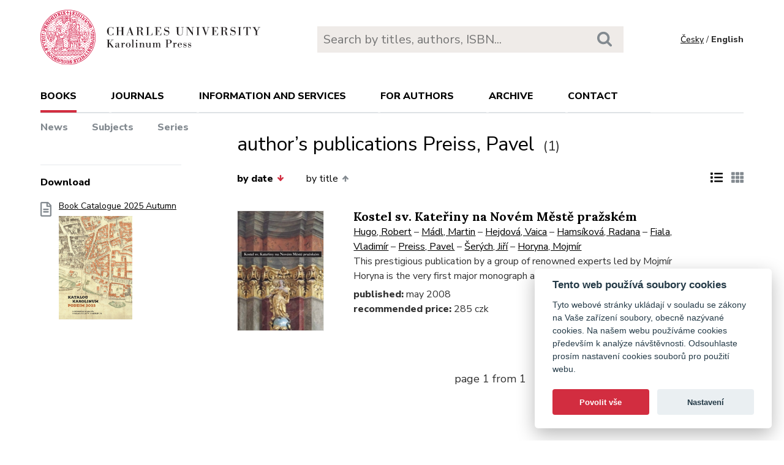

--- FILE ---
content_type: text/css
request_url: https://karolinum.cz/frontend/custom.css?v=13
body_size: 8572
content:
.contact {
	display: flex;
    flex-direction: column;
    justify-content: end;
}

.contact a {
	overflow-wrap: break-word;
}

.contact > div {
	margin-top: auto;
}

.articleList__sort a svg.arrow-up {
	transform: rotate(180deg);
}

.breadcrumbs {
	font-size: 0.75em;
}

.file-alt {
	width: 18px;
    height: 24px;
    position: relative;
	top: 12px !important;
}

.authors {
	font-size: 0.875em !important;
	line-height: 1.35em !important;
}

ul.authors {
	margin: 0 0 0 3em;
}

ul.authors li {
	padding: 0 0 0.5em 1em;
	list-style: square;
}

.capitalize {
	text-transform: capitalize;
}

b {
	font-weight: bold;
}

i, em {
	font-style: italic;
}

/*.sliderHp article.article--kniha .article__img {
    max-width: 285px;
    max-height: 410px;
}*/

.sliderHp article.article--kniha .article__bg {
	border: none;
}

.sliderHp {
	overflow: visible;
}

.alphabetList > ul > li > ul {
    padding-top: .5em;
}

.alphabetList > ul > li > ul > li {
	margin-bottom: 0.4em;
}

.clear {
	width: 100%;
	clear: both;
	margin-bottom: 0 !important;
}

.kontakt > div {
    margin-bottom: 2em;
}

.detail__nav ul {
	justify-content: flex-start;
}

.detail__nav ul li {
	margin-right: 1em;
}

.sliderHp__main h2 {
	margin-bottom: .5em;
    font-weight: 800;
    font-size: 2.25em !important;
    line-height: 1.2em;
    color: #000000;
    font-family: 'Lora', serif;
	text-rendering: geometricPrecision;
}

.sliderHp__main h2 a {
	text-decoration: none;
}

.header__logo h1 span {
	display: none;
}

.blogDetail hr {
	border: none;
	height: 1px;
	background: none;
	clear: both;
}

.slider .articleList__top h4 {
    font-size: .93em;
    line-height: 1.35em;
    margin-bottom: .2em;
    font-family: 'Lora', serif;
    text-rendering: geometricPrecision;
    font-weight: bold;
}

.detail__content {
	min-height: 150px;
}

.jtoggle__content {
	margin-bottom: 1.5em;
}

.articleList__perex em {
	font-style: italic;
}

/*--FLASHES------------------------------------*/

#snippet--flashes {
	width: auto;
	height: 1px;
	margin: 0 auto;
	position: fixed;
	top: 4em;
	left: 50%;
	transform: translateX(-50%);
	z-index: 2000;
	text-align: center;
}

#snippet--flashes .alert {
	padding: 1em;
	font-size: 1.2rem;
}

#snippet--flashes .alert.bg-success {
	background-color: #89f9c5;
}

#snippet--flashes .close {
	position: absolute;
	right: 0;
	top: 0;
}

div.flash {
	display: inline-block;
	color: black;
	background: #FFF9D7;
	border: 1px solid #E2C822;
	padding: 1em;
	margin-bottom: 10px;
	font-size: 1.2em;
}

.not-allowed {
	background-color: #af1323;
	padding: 1em 1.5em;
	font-size: 1.25em;
	font-weight: bold;
	color: #fff;
	border-radius: 3px;
}

.pagination {
	text-align: center;
}

/*--EDITABLE--------------------------------------------------------*/

.editable a.ajax {
	display: none;
}

.editable:hover {
	background: #ffff9e;
	color: #000;
	position: relative;
	display: block;
}

.editable:hover a.ajax {
	position: absolute;
	right: 0;
	top: 0;
	display: block;
	font-size: 1em;
	background-color: #fff; 
}

/*--FORM------------------------------------------------*/

.modal form th, .modal form td {
	vertical-align: top;
	text-align: left;
}

.modal form table {
	width: 100%;
}

.modal form table textarea, .modal form table input[type=text] {
	width: 100%;
}

.meta {
	position: fixed;
	right: 0;
	text-decoration: none;
	border: none;
	top: 0;
	padding: 0.25em 0.5em;
	line-height: 1;
	display: inline-block;
    background-color: #d22d40;
    color: rgba(255,255,255,0.9) !important;
    text-align: center;
}

.meta:hover {
    color: rgba(255,255,255,1) !important;
}

.prez {
	position: fixed;
	right: 54px;
	text-decoration: none;
	border: none;
	top: 0;
	padding: 0.25em 0.5em;
	line-height: 1;
	display: inline-block;
    background-color: #d22d40;
    color: rgba(255,255,255,0.9) !important;
    text-align: center;
}

.prez:hover {
    color: rgba(255,255,255,1) !important;
}

.edit {
	text-decoration: none;
	border: none;
	padding: 0.25em 0.5em;
	line-height: 1;
	display: inline-block;
    background-color: #d22d40;
    color: rgba(255,255,255,0.9) !important;
}

.edit:hover {
    color: rgba(255,255,255,1) !important;
}

/*--LIGHTBOX--------------------------------------------*/

.lightbox-km {
	width: 100%;
	height: 100%;
	position: fixed;
	top: 0;
	left: 0;
	z-index: 1999;
	overflow: auto;
	background: url("../frontend/images/lightbox_bg.png");
}

.tox-tinymce-aux {
	z-index: 500000 !important;
}

.lightbox-km .modal {
	width: 100%;
	max-width: 1200px;
	margin: 3em auto;
	padding: 2em;
	background-color: #fff;
	position: relative;
}

.lightbox-km .modal .close {
	position: absolute;
	right: 0.5em;
	text-decoration: none;
	font-weight: bold;
	padding: 0.25em;
	border-radius: 50%;
	display: inline-block;
	top: 0.5em;
	line-height: 1;
	display: inline-block;
    background-color: #d22d40;
    width: 29px;
    height: 29px;
    color: rgba(255,255,255,0.9) !important;
    line-height: 29px;
    text-align: center;
    padding: 0 6px;
}

.lightbox-km .modal .close:hover {
    color: rgba(255,255,255,1) !important;
}

.lightbox-km .modal input[type=text], .lightbox-km .modal textarea {
	background-color: #fff;
	border: 1px rgba(0, 0, 0, 0.2) solid;
	padding: 0.25em 0.5em;
	border-radius: 3px;
	widows: 100%;
}

.lightbox-km .modal input[type=submit] {
	background-color: #d22d40;
	color: rgba(255,255,255,0.9);
	padding: 0.5em 1em;
	text-transform: uppercase;
	border: 0;
	border-radius: 3px;
	font-weight: bold;
}

.lightbox-km .modal input[type=submit]:hover, .lightbox-km .modal input[type=submit]:focus, .lightbox-km .modal input[type=submit]:active {
	color: rgba(255,255,255,1);
	cursor: pointer;
}

form table th, form table td {
	padding: 0.5em;
}

.header__search--act .search__content ul {
	margin: 0;
}

.sliderHp {
	z-index: 1 !important;
}

.slider__main .bx-viewport {
	height: 370px !important;
}

.list__download img {
	display: block;
}

.detail__img, .articleList__img {
	position: relative;
}

.detail__img img {
	border: 1px solid #ebebeb;
}

.label {
	position: absolute;
	right: 0;
	font-size: 0.7em;
	top: 1em;
	display: inline-block;
	padding: 0.5em 0.75em;
	line-height: 1.2;
	background: #d22d40;
	color: #fff;
}

/*--TEXT----------------------------------------------------*/

.article h2 {
	font-size: 1.5em;
}

.article h3 {
	font-size: 1.25em;
}

.article h4 {
	font-size: 1.15em;
}

.article h5 {
	font-size: 1.15em;
	font-weight: bold;
}

.article h6 {
	font-size: 0.8em;
	line-height: 1.2em;
}

.detail h3 {
	padding-top: 0.5em;
	font-size: 1.05em;
    line-height: 1.3em;
    margin-bottom: .6em;
	font-weight: bold;
}

.detail h4 {
	padding-top: 0.5em;
	font-size: 1em;
    line-height: 1.3em;
    margin-bottom: .6em;
	font-weight: bold;
}

.lang {
	 display: none !important;
}

@media (max-width: 740px)
{
	.container--main .aside--blog {
	    margin-top: 2em;
	}

	.lang {
		 display: block !important;
	}

}

@media (max-width: 740px) {
  .slider--casopisy {
    display: block;
  }
}

@media (max-width: 910px) {
	.hpTweeter {
	    display: block;
	}
}

.video-wrapper {
	position: relative;
    padding-bottom: 56.25%;
    padding-top: 0;
    height: 0;
    margin-bottom: 1.5em;
}
.video-wrapper iframe {
	position: absolute;
	top: 0;
	left: 0;
	width: 100%;
	height: 100%;
	max-width: 1024px;
	max-height: 700px;
}

.fb-wrapper {
    overflow: hidden;
    padding-bottom: 56.25%;
    position: relative;
    height: 0;
}

.fb-wrapper iframe {
    left: 0;
    top: 0;
    height: 100%;
    width: 100%;
    position: absolute;
}

.search__content h3 {
	display: flex;
	border-bottom: 1px #e5e9ec solid;
	padding: 0 0 0.5em 0;
}

.search__content h3 span {
	font-weight: 700;
	font-size: 1.35em;
}

.search__content h3 a {
	text-decoration: underline;
	margin-left: auto;
}

.search__content .delimiter {
	font-size: 0.25em;
	height: 0.5em;
	overflow: hidden;
	display: block;
}

.detail__right span.title--h1 {
	display: inline-block;
	margin-bottom: .3em;
    font-weight: 800;
    font-family: 'Lora', serif;
    text-rendering: geometricPrecision;
}

.casopis__clanek h1 {
	font-size: 1.375em;
    line-height: 1.3em;
    font-weight: 800;
    margin-bottom: .8em;
}

.x {
	height: 18px;
	position: relative;
	top: 3px;
	filter: invert(72%) sepia(0%) saturate(7415%) hue-rotate(71deg) brightness(74%) contrast(86%);
}

.footer__social .x {
	filter: invert(72%) sepia(0%) saturate(7415%) hue-rotate(71deg) brightness(0%) contrast(100%);
	top: -1px;
}

.x:hover {
    filter: invert(36%) sepia(44%) saturate(1721%) hue-rotate(317deg) brightness(81%) contrast(113%) !important;
}



--- FILE ---
content_type: image/svg+xml
request_url: https://karolinum.cz/frontend/i/logo-karolinum-en.svg
body_size: 118827
content:
<?xml version="1.0" encoding="UTF-8"?>
<svg version="1.1" viewBox="0 0 524.75 131.76" xml:space="preserve" xmlns="http://www.w3.org/2000/svg" xmlns:cc="http://creativecommons.org/ns#" xmlns:dc="http://purl.org/dc/elements/1.1/" xmlns:rdf="http://www.w3.org/1999/02/22-rdf-syntax-ns#"><metadata><rdf:RDF><cc:Work rdf:about=""><dc:format>image/svg+xml</dc:format><dc:type rdf:resource="http://purl.org/dc/dcmitype/StillImage"/></cc:Work></rdf:RDF></metadata><g transform="matrix(1.3333 0 0 -1.3333 0 131.76)"><g transform="scale(.1)"><path d="m1308 572.09h-3.5c-9.56-25.742-24.49-38.719-45.24-38.719-13.29 0-24.72 5.059-30.78 13.641-5.6 7.699-7.47 20.679-7.47 50.816 0 32.125 2.33 51.047 7.23 59.625 6.07 10.773 17.96 16.938 32.88 16.938 21.69 0 37.32-12.977 43.38-35.86h3.5v38.723h-3.5l-7.93-10.344c-11.19 8.141-24.02 12.539-36.38 12.539-13.06 0-27.75-5.277-39.41-14.078-18.42-14.082-29.15-36.742-29.15-61.82 0-41.145 30.08-75.239 66.46-75.239 13.3 0 25.19 3.957 38.48 12.977l7.93-10.781h3.5v41.582" fill="#231f20"/><path d="m1456.7 603.34v-68.426h-19.35v-4.398h63.66v4.398h-19.35v137.94h19.35v4.403h-63.66v-4.403h19.35v-65.121h-62.5v65.121h19.36v4.403h-63.66v-4.403h19.35v-137.94h-19.35v-4.398h63.66v4.398h-19.36v68.426h62.5" fill="#231f20"/><path d="m1617.8 577.81 15.15-42.903h-20.28v-4.398h63.19v4.398h-16.32l-50.37 142.35h-7l-52.7-142.35h-11.19v-4.398h37.77v4.398h-20.28l15.15 42.903zm-1.64 4.402h-43.61l21.93 60.937z" fill="#231f20"/><path d="m1731.4 535.14h-19.36v-4.407h63.67v4.407h-19.36v71.281h7.23c17.02 0 24.49-2.195 29.85-8.336 4.2-5.047 5.6-10.969 6.06-24.566 0.47-17.2 1.17-22.051 5.13-28.887 4.9-9.043 15.86-14.996 27.29-14.996 5.36 0 10.73 1.129 16.56 3.605l-1.64 4.09c-4.89-2.156-6.76-2.637-8.86-2.637-4.2 0-7.93 2.883-9.56 7.313-0.94 3.098-1.17 5.316-1.17 15.941 1.64 28.953-12.82 45.844-42.67 50.231 29.15 1.762 47.57 15.617 47.57 35.418 0 11.219-5.36 20.019-16.09 26.179-10.73 6.161-19.12 7.485-50.14 7.485h-53.87v-4.403h19.36zm24.95 76.117v61.601h9.33c16.79 0 23.08-1.101 29.38-5.722 6.77-4.836 10.5-13.856 10.5-24.86 0-11.66-3.97-20.894-10.5-25.519-6.06-4.18-13.99-5.5-30.32-5.5h-8.39" fill="#231f20"/><path d="m1907.2 534.91h-19.36v-4.398h116.13l3.97 45.324h-3.27c-4.19-17.606-7.92-26.184-13.99-32.781-6.06-6.602-12.13-8.145-31.01-8.145h-27.52v137.94h19.35v4.403h-63.66v-4.403h19.36v-137.94" fill="#231f20"/><path d="m2065.3 534.91h-19.36v-4.398h115.67l4.43 45.761h-3.03c-7.23-23.976-11.19-31.46-19.82-37.175-5.37-3.743-7.47-4.188-23.32-4.188h-29.62v67.766h7.46c13.53 0 19.59-2.422 22.86-8.797 2.33-4.406 2.79-6.824 3.73-20.246h3.03v60.504h-3.03c-0.47-23.981-4.9-27.5-34.05-27.282v66h17.96c12.36 0 14.92 0 18.42-0.664 8.39-1.316 14.69-4.617 19.12-10.117 4.9-5.941 7.7-12.539 10.73-25.082h3.03l-1.63 40.266h-111.94v-4.403h19.36v-137.94" fill="#231f20"/><path d="m2298.2 679.45h-3.26l-8.16-9.019c-10.03 6.164-19.13 9.019-29.15 9.019-24.26 0-42.91-19.578-42.91-44.656 0-10.563 3.96-19.801 10.96-26.184 5.83-5.5 12.59-8.14 31.71-12.98 18.19-4.399 22.15-5.723 26.82-9.016 6.76-4.844 10.49-12.547 10.49-21.781 0-18.703-13.75-31.461-33.81-31.461-14.23 0-27.05 6.16-35.45 16.938-5.13 6.601-7.69 13.421-9.79 25.523h-3.5v-45.324h4.89l8.64 10.562c11.42-8.801 21.92-12.758 34.98-12.758 26.81 0 46.4 21.118 46.4 49.942 0 13.637-4.66 24.855-13.76 32.558-6.06 5.278-10.96 7.258-29.61 11.879-15.4 3.739-22.16 5.938-26.35 8.141-7 3.738-10.27 9.238-10.27 17.156 0 15.184 12.83 26.403 30.56 26.403 11.19 0 21.45-4.622 28.44-12.977 4.9-5.727 7.23-11.004 8.63-20.688h3.5v38.723" fill="#231f20"/><path d="m2540.6 672.86v-84.042c0-24.2-0.7-29.258-4.66-37.618-5.6-11.66-16.79-17.82-31.95-17.82-12.82 0-23.55 4.617-29.15 12.539-6.06 8.137-6.53 11.879-6.53 42.899v84.042h19.35v4.403h-63.66v-4.403h19.36v-84.042c0-29.04 2.1-37.618 11.89-46.641 9.33-8.578 25.65-13.856 43.61-13.856 17.72 0 31.48 5.497 38.71 15.618 6.99 9.679 8.4 16.718 8.4 44.879v84.042h19.35v4.403h-44.31v-4.403h19.59" fill="#231f20"/><path d="m2623 534.91h-19.36v-4.398h44.31v4.398h-19.59v133.77l95.38-138.16h5.37v142.34h19.35v4.403h-44.31v-4.403h19.59v-99.222c-7.46 11.879-8.16 12.984-26.12 39.16l-45.24 64.465h-48.74v-4.403h19.36v-137.94" fill="#231f20"/><path d="m2807.4 534.91h-19.36v-4.398h63.66v4.398h-19.35v137.94h19.35v4.403h-63.66v-4.403h19.36v-137.94" fill="#231f20"/><path d="m3010.4 672.86h15.39v4.403h-43.85v-4.403h22.86l-37.55-107.58-38.71 107.58h21.46v4.403h-61.8v-4.403h13.99l53.4-144.54h4.9l49.91 144.54" fill="#231f20"/><path d="m3081.7 534.91h-19.35v-4.398h115.66l4.44 45.761h-3.04c-7.23-23.976-11.19-31.46-19.83-37.175-5.36-3.743-7.46-4.188-23.32-4.188h-29.6v67.766h7.46c13.52 0 19.59-2.422 22.85-8.797 2.33-4.406 2.8-6.824 3.73-20.246h3.04v60.504h-3.04c-0.47-23.981-4.89-27.5-34.04-27.282v66h17.94c12.37 0 14.94 0 18.43-0.664 8.4-1.316 14.69-4.617 19.12-10.117 4.91-5.941 7.7-12.539 10.74-25.082h3.02l-1.63 40.266h-111.93v-4.403h19.35v-137.94" fill="#231f20"/><path d="m3241.2 535.14h-19.36v-4.407h63.66v4.407h-19.35v71.281h7.22c17.03 0 24.5-2.195 29.86-8.336 4.2-5.047 5.59-10.969 6.06-24.566 0.46-17.2 1.16-22.051 5.13-28.887 4.9-9.043 15.86-14.996 27.28-14.996 5.37 0 10.73 1.129 16.56 3.605l-1.63 4.09c-4.9-2.156-6.76-2.637-8.86-2.637-4.2 0-7.93 2.883-9.56 7.313-0.94 3.098-1.17 5.316-1.17 15.941 1.64 28.953-12.83 45.844-42.68 50.231 29.15 1.762 47.58 15.617 47.58 35.418 0 11.219-5.36 20.019-16.1 26.179-10.72 6.161-19.12 7.485-50.13 7.485h-53.87v-4.403h19.36zm24.95 76.117v61.601h9.32c16.8 0 23.09-1.101 29.39-5.722 6.77-4.836 10.5-13.856 10.5-24.86 0-11.66-3.97-20.894-10.5-25.519-6.07-4.18-14-5.5-30.31-5.5h-8.4" fill="#231f20"/><path d="m3485.6 679.45h-3.27l-8.15-9.019c-10.03 6.164-19.13 9.019-29.16 9.019-24.25 0-42.91-19.578-42.91-44.656 0-10.563 3.97-19.801 10.96-26.184 5.83-5.5 12.6-8.14 31.72-12.98 18.18-4.399 22.15-5.723 26.82-9.016 6.76-4.844 10.49-12.547 10.49-21.781 0-18.703-13.75-31.461-33.81-31.461-14.23 0-27.05 6.16-35.45 16.938-5.13 6.601-7.7 13.421-9.8 25.523h-3.49v-45.324h4.9l8.62 10.562c11.43-8.801 21.93-12.758 34.98-12.758 26.82 0 46.41 21.118 46.41 49.942 0 13.637-4.66 24.855-13.76 32.558-6.07 5.278-10.96 7.258-29.61 11.879-15.39 3.739-22.16 5.938-26.36 8.141-6.99 3.738-10.26 9.238-10.26 17.156 0 15.184 12.83 26.403 30.55 26.403 11.2 0 21.46-4.622 28.45-12.977 4.9-5.727 7.23-11.004 8.63-20.688h3.5v38.723" fill="#231f20"/><path d="m3551.9 534.91h-19.36v-4.398h63.67v4.398h-19.36v137.94h19.36v4.403h-63.67v-4.403h19.36v-137.94" fill="#231f20"/><path d="m3686.2 534.91h-21.93v-4.398h69.03v4.398h-21.68v137.94h7.92c15.86 0 20.52-1.542 27.06-9.242 7.22-8.8 10.95-17.597 13.98-32.777h3.5l-1.63 46.422h-127.33l-1.63-46.422h3.5c3.03 15.18 6.77 23.977 13.99 32.777 6.54 7.7 11.19 9.242 27.29 9.242h7.93v-137.94" fill="#231f20"/><path d="m3854.2 534.91h-21.68v-4.398h68.33v4.398h-21.69v65.125c0.7 1.098 1.17 1.981 1.39 2.422 2.57 5.938 2.57 5.938 3.73 7.918l2.57 4.621 32.41 57.859h16.33v4.403h-45.48v-4.403h23.1l-36.39-64.023c-0.69 1.984-1.39 3.082-3.26 6.164l-35.91 57.859h19.82v4.403h-60.4v-4.403h11.89l45.24-72.82v-65.125" fill="#231f20"/><path d="m1204.4 315.72h-17.42v-4.203h57.33v4.203h-17.43v131.67h17.43v4.199h-57.33v-4.199h17.42zm42.64 81.265 44.73 50.403h17.63v4.199h-44.72v-4.199h20.57l-56.27-62.793 51.45-68.875h-18.28v-4.203h55.24v4.203h-10.08l-60.27 81.265" fill="#231f20"/><path d="m1417 319.07c-3.78-3.34-4.2-3.562-6.3-3.562s-2.94 0.625-3.57 2.519c-0.84 1.883-0.84 1.883-0.84 21.836v23.106c0 18.261-0.21 19.519-4.83 24.355-5.04 5.457-14.49 8.817-24.78 8.817-17.43 0-32.97-9.84-32.97-20.946 0-5.234 3.78-9.218 9.03-9.218 4.83 0 8.61 3.769 8.61 9.003 0 2.305-0.63 3.985-2.94 6.493-0.84 0.84-1.05 1.465-1.05 2.304 0 3.977 8.61 8.801 15.75 8.801 4.83 0 9.45-1.68 11.55-4.191 2.31-2.723 2.73-4.813 2.73-16.754v-14.445c-14.07-0.215-22.68-1.68-30.45-4.61-12.39-5.027-19.11-13.195-19.11-23.457 0-11.531 9.03-19.492 22.26-19.492 11.34 0 21.21 5.867 27.3 16.355 1.26-10.839 7.35-16.57 17.64-16.57 5.46 0 9.66 1.895 14.49 6.316zm-29.61 30.371c0-10.894-1.05-17.175-3.36-21.148-3.36-6.078-8.61-9.426-14.91-9.426-7.77 0-12.6 5.235-12.6 14.024 0 6.914 3.15 12.148 9.45 15.918 5.04 3.144 10.29 4.394 21.42 4.812v-4.18" fill="#231f20"/><path d="m1455.5 315.72h-14.07v-4.203h46.83v4.203h-13.86v19.527c0 24.356 2.1 36.328 8.4 47.043 1.89 3.145 4.2 5.254 5.67 5.254 1.26 0 1.89-1.055 2.1-2.949 0.21-4.199 0.21-4.199 0.84-5.664 1.47-3.574 5.04-5.672 8.61-5.672 5.88 0 10.29 4.617 10.29 10.711 0 7.137-5.46 12.176-13.23 12.176-9.66 0-17.01-7.137-22.68-22.051v19.953h-32.97v-4.199h14.07v-74.129" fill="#231f20"/><path d="m1571 396.14c-23.31 0-42.42-19.532-42.42-43.258 0-24.153 19.11-43.469 42.63-43.469 23.1 0 42.42 19.316 42.42 42.844 0 24.566-18.69 43.883-42.63 43.883zm-0.21-4.825c8.4 0 13.65-2.312 17.01-7.351 2.94-4.414 3.36-7.356 3.36-31.504 0-21.414-0.42-25.195-2.31-29.191-3.36-6.082-9.03-9.024-17.85-9.024-7.98 0-13.23 2.305-16.59 7.344-3.15 4.621-3.36 7.355-3.36 31.293 0 22.047 0.21 25.406 2.31 29.605 3.15 5.891 9.03 8.828 17.43 8.828" fill="#231f20"/><path d="m1645.6 315.72h-14.07v-4.203h46.82v4.203h-13.85v135.87h-32.97v-4.199h14.07v-131.67" fill="#231f20"/><path d="m1714.3 315.72h-14.29v-4.203h46.84v4.203h-13.65v78.328h-33.19v-4.199h14.29zm8.82 132.93c-6.85 0-11.97-5.039-11.97-11.758s5.12-11.973 11.97-11.973c6.39 0 11.76 5.254 11.76 11.973 0 6.515-5.37 11.758-11.76 11.758" fill="#231f20"/><path d="m1782.5 315.72h-14.07v-4.203h45.57v4.203h-12.6v24.988c0 25.828 1.26 34.863 5.24 40.742 3.37 4.832 9.88 8.399 15.34 8.399 4.2 0 7.98-1.883 10.49-5.254 2.95-3.985 3.79-11.543 3.79-36.535v-32.34h-12.6v-4.203h45.36v4.203h-13.86v46.621c0 15.535-1.05 20.367-5.88 25.625-4.62 4.82-13.02 8.18-21.42 8.18-11.13 0-19.53-4.2-26.46-13.016v10.918h-32.97v-4.199h14.07v-74.129" fill="#231f20"/><path d="m1969.7 394.04h-32.97v-4.199h14.07v-29.395c0-22.89-1.05-29.824-5.25-36.543-3.78-5.879-10.71-9.66-18.27-9.66-4.62 0-8.4 1.262-10.29 3.567-2.73 2.941-3.15 6.718-3.15 27.304v48.926h-32.97v-4.199h14.07v-44.602c0-17.703 1.26-22.976 6.51-28.238 4.83-4.848 12.81-7.59 21.84-7.59 12.6 0 21.84 4.473 27.51 13.84v-11.527h32.76v4.199h-13.86v78.117" fill="#231f20"/><path d="m2020.3 315.72h-14.07v-4.203h45.57v4.203h-12.6v22.683c0 24.356 0.84 34.856 3.57 40.528 2.73 5.879 10.08 10.293 17.22 10.293 3.99 0 7.76-1.895 9.45-4.629 1.68-2.727 2.31-7.141 2.31-17.219v-51.656h-12.6v-4.203h44.1v4.203h-12.6v22.742c0 32.852 0.21 34.121 3.77 41.063 3.37 6.32 10.09 10.539 17.23 10.539 3.36 0 6.51-1.067 8.39-2.969 2.95-2.969 3.37-5.52 3.37-19.719v-51.656h-12.6v-4.203h45.57v4.203h-14.07v51.656c0 11.43-1.05 16.926-4.2 20.938-3.78 4.875-11.55 8.046-19.95 8.046-12.6 0-22.05-4.683-28.77-14.07-1.68 4.832-2.94 6.719-6.09 8.817-4.41 3.363-10.29 5.039-17.01 5.039-11.13 0-19.74-3.985-27.09-12.594v10.711h-32.97v-4.199h14.07v-74.344" fill="#231f20"/><path d="m2256.4 315.72h-17.43v-4.203h57.33v4.203h-17.43v63.418h14.28c20.58 0 30.87 2.097 40.11 8.191 10.5 6.719 16.17 16.59 16.17 28.145 0 15.539-9.87 27.715-27.09 33.386-6.72 2.102-13.02 2.727-29.61 2.727h-53.76v-4.199h17.43zm22.47 67.613v64.055h14.07c25.62 0 31.29-5.879 31.29-32.547 0-13.02-2.31-21.215-7.14-26.035-4.2-3.996-10.5-5.473-23.94-5.473h-14.28" fill="#231f20"/><path d="m2383.4 315.72h-14.07v-4.203h46.83v4.203h-13.86v19.527c0 24.356 2.1 36.328 8.4 47.043 1.89 3.145 4.2 5.254 5.67 5.254 1.26 0 1.89-1.055 2.1-2.949 0.21-4.199 0.21-4.199 0.84-5.664 1.47-3.574 5.04-5.672 8.61-5.672 5.88 0 10.29 4.617 10.29 10.711 0 7.137-5.46 12.176-13.23 12.176-9.66 0-17.01-7.137-22.68-22.051v19.953h-32.97v-4.199h14.07v-74.129" fill="#231f20"/><path d="m2532.7 359.6c-0.42 8.828-1.89 13.867-5.46 19.535-6.72 10.711-18.27 17.008-31.29 17.008-21 0-39.48-20.157-39.48-43.258 0-23.098 19.11-43.469 40.53-43.469 16.8 0 30.87 12.176 34.23 29.824h-5.04c-3.99-15.754-14.49-24.992-27.93-24.992-7.98 0-14.07 3.567-17.22 9.66-2.31 4.403-2.73 9.239-2.73 29.61v6.082zm-54.39 4.211v4.406c0 10.496 0.84 14.07 3.78 17.633 2.94 3.578 7.77 5.468 13.65 5.468 6.51 0 11.55-2.937 13.44-8.191 1.47-3.781 1.68-5.461 1.68-19.316h-32.55" fill="#231f20"/><path d="m2610.9 395.3h-3.15l-3.36-6.922c-7.14 5.664-13.02 7.976-20.37 7.976-14.07 0-24.78-11.132-24.78-25.828 0-7.14 2.31-13.449 6.3-17.851 4.2-4.621 9.24-6.516 22.05-8.821 15.12-2.312 19.95-5.671 19.95-13.652 0-9.031-8.19-15.957-18.9-15.957-7.98 0-15.33 3.781-19.74 10.078-3.15 4.621-5.25 10.078-7.56 18.692h-2.94l0.63-31.504h2.31l5.04 6.718c7.98-6.503 14.07-8.816 22.05-8.816 15.33 0 26.88 12.176 26.88 28.145 0 6.718-2.1 13.015-5.46 17.214-4.62 5.461-9.87 7.778-22.89 10.079-15.96 2.941-20.58 5.461-20.58 11.972 0 7.981 7.98 14.492 18.06 14.492 12.18 0 21.84-8.406 23.94-20.789h3.15l-0.63 24.774" fill="#231f20"/><path d="m2694.4 395.3h-3.15l-3.36-6.922c-7.14 5.664-13.02 7.976-20.37 7.976-14.07 0-24.78-11.132-24.78-25.828 0-7.14 2.3-13.449 6.3-17.851 4.2-4.621 9.24-6.516 22.04-8.821 15.13-2.312 19.96-5.671 19.96-13.652 0-9.031-8.19-15.957-18.91-15.957-7.97 0-15.32 3.781-19.73 10.078-3.15 4.621-5.26 10.078-7.57 18.692h-2.93l0.63-31.504h2.3l5.05 6.718c7.98-6.503 14.07-8.816 22.05-8.816 15.33 0 26.87 12.176 26.87 28.145 0 6.718-2.09 13.015-5.45 17.214-4.62 5.461-9.88 7.778-22.89 10.079-15.96 2.941-20.58 5.461-20.58 11.972 0 7.981 7.98 14.492 18.06 14.492 12.17 0 21.84-8.406 23.94-20.789h3.15l-0.63 24.774" fill="#231f20"/><path d="m492.97 988.15c-272.86-0.617-493.58-222.32-492.97-495.18 0.625-272.87 222.33-493.59 495.22-492.98 272.85 0.60547 493.57 222.34 492.94 495.18-0.605 272.87-222.3 493.58-495.19 492.98m2.734-981.02c-268.54-0.57813-486.7 216.6-487.29 485.13-0.58203 268.51 216.59 486.67 485.09 487.26 268.53 0.625 486.7-216.57 487.32-485.09 0.559-265.11-217.23-486.67-485.12-487.3" fill="#d2103e"/><path d="m480.4 932.82c2.117-0.453 4.355-1.875 3.98-6.601-0.254-6.742-0.852-14.461-2.773-20.086 6.738 0.023 10.211-0.426 16.851 0.492-2.734 6.605-3.558 15.684-4.156 19.723-0.75 5.238 2.008 6.824 4.496 7.093 1.516 0.157 12.988 0.051 17.551-3.304l0.105 15.816c-6.152-2.859-11.433-4.207-17.566-3.922-3.024 0.176-5.344 1.211-5.891 4.516-1.105 6.965-0.332 16.273 1.781 22.043-5.613 0.32-8.652 1.117-14.668-0.352 3.493-5.984 3.778-17.605 3.641-20.91-0.074-2.226-2.18-5.933-4.738-5.855-6.11 0.226-12.211 1.367-17.477 3.273l-0.113-14.902c5.098 2.715 13.266 3.992 18.977 2.976" fill="#d2103e"/><path d="m743.01 692.25c0-2.461-1.992-4.441-4.453-4.441-2.45 0-4.454 1.98-4.454 4.441 0 2.445 2.004 4.445 4.454 4.445 2.461 0 4.453-2 4.453-4.445" fill="#fff"/><path d="m195.24 706.05c0-2.457-1.98-4.446-4.441-4.446-2.457 0-4.449 1.989-4.449 4.446 0 2.449 1.992 4.445 4.449 4.445 2.461 0 4.441-1.996 4.441-4.445" fill="#fff"/><path d="m359.59 939.2c4.492 1.067 6.723 3.375 8.223-1.265 4.386-13.36 6.664-21.758 10.14-36.61 1.676-6.75-3.617-5.91-6.363-7.164-3.887-1.758-1.731-7.68 1.566-6.582 11.223 3.723 20.403 5.598 32.551 7.731 3.152 0.449 5.414 2.769 7.055 4.941 1.769 2.117 4.383 0.398 7.816-1.117 4.684-2.051 23.813-6.403 28.934 8.578 3.523 10.32-7.063 19.238-17.168 24.976 4.437 7.938 12.379 22.122 16.308 27.25 1.493 1.954-3.035 6.274-5.101 3.809-0.981-1.164-3.098-3.691-4.414-5.043-1.649-1.676-3.094-3.445-8.043-0.457-7.977 5.387-24.985 4.461-29.406-8.168-2.606-7.418 1.839-15.758 13.867-22.777 1.945-1.051 1.312-2.532 0.726-4.184-3.445-7.668-6.172-11.355-10.441-18.844-1.094-1.925-12.297-6.191-15.172 2.508-4.68 14.25-5.945 18.84-9.723 34.137-1.371 5.258 6.965 5.582 10.094 6.418 3.485 0.941 2.383 7.219-0.918 6.762-11.558-2.563-20.715-4.551-32.398-8.629-2.852-1.051-1.574-7.172 1.867-6.27m56.078 11.676c2.289 3.66 10.856 2.324 15.027-1.652 1.668-1.942 0.957-3.497-0.253-5.418l-4.477-8.239c-11.984 7.121-13.738 9.778-10.297 15.309m4.645-36.535c0.941 2.332 1.504 4.383 3.734 8.515 4.348-2.543 16.609-7.226 11.371-16.132-2.316-3.969-9.391-1.317-12.781 0.269-3.563 1.949-3.668 4.184-2.324 7.348" fill="#d2103e"/><path d="m564.18 897.6c2.851 1.969 5.129 4.836 10.558 0.27 14.891-12.43 28.262-5.809 33.086 1.074 3.973 5.668 2.84 15.684-7.531 25.766l25.578 20.656c2.266 1.649-1.184 6.219-3.418 4.715-4.355-2.563-8.887-3.695-11.594-1.449-25.879 23.019-45.644-3.563-29.258-23.532l-21.21-22.363c-2.84-2.707 1.699-6.633 3.789-5.137m26.875 48.958c3.379 2.828 7.441 1.714 10.519-0.61 1.961-1.344 0.789-0.445 2.442-1.949 2.371-2.188 2.832-5.02 1.328-6.539-1.739-1.621-2.844-2.645-4.524-3.887-1.765-1.133-4.246-4.715-6.953-2.027l-3.183 3.027c-2.547 3.067-2.793 9.133 0.371 11.985m-12.567-35.524c1.121 1.27 2.637 3.262 4.258 4.594 2.578 1.812 4.922 4.043 7.039 1.949 3.899-3.531 11.984-10.406 5.012-17.074-5.274-3.961-11.125-0.742-15.207 3.894-2.313 2.828-3.289 4.18-1.102 6.637" fill="#d2103e"/><path d="m322.84 902.12c-1.035-9.305-3.941-21.691-6.41-31.461-1.27-4.215 5.062-4.805 6.41-1.5 1.184 3.305 2.316 5.934 3.656 8.336 13.676-3.273 32.668-1.797 34.918 16.234 1.926 15.383-12.199 17.891-17.738 19.86 0.691 8.984 3.383 21.375 6.215 30.086 0.894 3.015-4.051 4.504-6.094 1.008-1.121-2.133-2.148-4.418-3.426-7.93-24.508 2.539-34.969-5.324-36.207-14.469-1.285-9.527 3.965-17.344 18.676-20.164m24.57-10.797c-1.144-9.394-15.105-6.34-16.992-5.863-1.203 0.297-1.726 0.996-1.387 3.406 0.227 2.52 1.555 12.227 1.555 12.227 8.145-0.746 17.731-2.227 16.824-9.77m-29.148 32.578c0.734 6.199 20.707 6.836 19.98 0.074-0.343-3.132-1.535-6.695-1.769-9.101-5.524 0.949-19.43-1.168-18.211 9.027" fill="#d2103e"/><path d="m617.11 893.03c-3.32 0.153-4.297-4.543-1.601-5.289 11.113-3.125 18.781-5.808 30.656-10.574 2.84-1.051 4.258 4.344 2.012 5.387-3.301 1.945-8.535 4.926-6.602 12.281 3.301 11.863 5.879 19.824 10.418 32.297 1.719 4.609 6.445 1.879 9.57 1.644 2.696-0.445 4.122 4.411 1.575 5.153-6.321 2.535-23.137 8.051-29.739 9.84-2.996 1.043-5.117-3.727-1.511-5.524 2.109-1.34 8.367-2.012 7.324-7.422-3.723-13.058-6.309-22.632-11.074-35.132-1.594-3.973-7.871-2.653-11.028-2.661" fill="#d2103e"/><path d="m671.16 863.78c5.43-2.539 14.571-5.507 23.457-0.918 7.903 3.61 17.989 21.633 5.676 27.454-3.105 1.675-10.129 5.023-15.996 6.812-3.449 1.34-5.578-3.961-2.266-5.602 17.5-7.058 6.825-26-7.277-21.125-3.016 1.028-5.633 3.446-5.039 7.793 1.309 6.911 8.594 27.274 13.84 32.383 9.871 7.828 20.847 8e-3 22.918-6.82 0.937-3.129-0.086-3.75-2.332-5.672-2.11-1.402 0.105-5.977 2.488-4.766 7.93 4.09 13.059 6.926 20.988 10.102 1.961 1.043-0.215 5.652-2.773 4.891-3.145-1.055-10.754-3.469-14.258 2.414-7.832 15.281-32.734 23.129-47.512-7.383-11.199-25.235 1.633-36.426 8.086-39.563" fill="#d2103e"/><path d="m203.96 812.79c6.977-5.254 14.519-8.82 22.672-4.719 7.199 3.625 13.512 11.86 16.625 18.586 0 0 5.859 0.907 10.648 3.328 3.422 1.836 22.625 14.766 34.614 21.985 2.558 1.508 0.031 6.359-2.821 5.457-3.902-1.219-7.375-3.418-9.922-0.574-2.558 2.843-13.867 22.035-20.8 35.07-1.77 2.769 2.257 4.285 7.226 7.301 3.813 2.308 9.91 3.761 11.902-0.024 8.715-18.551 17.149-37.008 21.387-38.547 4.203-1.519 11.5 1.282 13.883 5.938 2.395 4.656-1.605 7.289-4.605 5.48-2.989-1.808-4.715-1.898-6.825 0.496-5.574 7.657 0.407 20.45-3.004 27.704-2.109 4.492-18.847 13.367-22.457 12.601-5.586-1.172-23.39-11.055-41.218-24.555-2.727-2.062-0.196-6.445 2.656-5.382 2.851 1.054 6.726 4.281 8.906 0.921l20.652-32.878c1.915-4.079-3.304-7.481-7.589-10.723-10.547-7.149-16.731 3.055-23.645 11.894-9.34 12.586-9.965 20.688-7.754 24.782 1.602 2.976 0.332 4.922-2.375 4.465-3.894-0.907-6.883-4.973-7.625-9.481-0.597-2.543-1.949-3.301-5.25-3.91-11.281-3.145-23.926-7.184-24.324-17.789-0.938-14.645 6.793-27.836 19.043-37.426m20.852 29.184c3.308-3.45 5.214-6.34 7.675-9.438 1.512-1.949 1.809-4.058 0.774-6.441-1.051-1.813-7.946-17.707-22.848 1.176-1.355 1.945-1.574 3.421 0.367 5.527 2.797 2.894 6.235 5.879 8.93 8.449 2.547 2.09 4.055 1.934 5.102 0.727m-26.883 13.808c11.687 8.574 16.519-0.644 18.332-2.89 1.808-2.258 2.429-3.442 0.16-5.411-2.844-2.429-5.488-4.703-7.938-6.812-2.472-2.148-4.824-4.461-6.746-2.793-3.027 2.621-10.625 12.902-3.808 17.906" fill="#d2103e"/><path d="m735.11 885.02c-6.144-11.785-10.019-19.378-16.855-30.117-3.613-4.793-6.934-1.644-13.391 0.735-2.996 1.086-5.398-3.684-2.742-5.34 5.215-3.25 17.918-11.875 28.27-18.098 2.246-1.648 5.664 2.098 3.625 4.777-1.622 2.079-7.141 3.887-4.297 10.36 6.992 13.187 10.203 19.746 17.422 30.875 3.015 4.66 8.484 1.695 10.898 0.656 3.145-1.187 5.398 3.832 2.996 4.879-9.168 4.645-18.301 10.859-26.601 16.156-3.29 2.242-6.727-2.105-4.032-4.496 3.614-3.742 7.11-5.805 4.707-10.387" fill="#d2103e"/><path d="m770.8 860.7c-9.094-13.008-12.129-17.512-22.852-31.406-2.226-2.442-5.234 0.762-6.593 1.199-2.411 0.859-5.332-3.539-2.598-5.59 4.101-2.777 25.988-19.484 36.211-30.125 1.68-2.218 5.742 0.246 4.015 3.821-1.328 2.789-5.175 6.832-0.382 11.543 9.609 9.425 16.554 13.488 27.531 20.152 4.18 2.535 6.328 0.258 8.457 0.766 2.676 0.382 2.852 4.265 0.684 5.664-13.079 8.336-35.676-10.731-49.551-18.618-4.446-2.507-9.278 1.399-6.047 5.621 8.254 10.856 13.078 17.934 21.758 28.735 3.652 4.262 6.808 0.879 9.16-0.309 2.09-1.047 5.664 2.59 3.664 4.356-8.977 7.351-12.793 10.738-22.09 18.246-3.34 2.488-6.516-1.906-4.101-4.195 0.937-1.571 6.855-3.942 2.734-9.86" fill="#d2103e"/><path d="m191.93 771.12c9.097 8.535 13.601 21.406 4.199 33-9.235 11.391-24.125 3.863-28.988-5.121-2.575-4.785-0.176-7.652 2.988-5.859 5.722 3.265 9.316 5.5 14.547-1.426 5.215-6.93 7.144-10.387 2.769-14.414-4.367-4.039-10.679-3.422-15.801-1.113-6.929 3.105-16.273 10.847-22.57 20.507-3.48 5.325-1.844 13.364 2.235 16.645 13.714 11.074 15.968-0.762 30.07 1.012 3.445 0.273 4.371 4.082 2.273 5.136-10.496 6.2-12.715 10.86-15 18.996-1.179 4.207-5.496 1.594-5.843-1.273-0.473-3.75 1.152-6.961-2.911-9.508-9.941-6.387-13.511-8.191-19.254-14.758-8.75-10.019-4.433-25.722 7.915-38.48 12.242-12.672 28.14-17.82 43.371-3.344" fill="#d2103e"/><path d="m820.86 817.54c-9.113-10.215-14.335-15.488-26.152-26.563-2.324-1.933-4.269-0.433-5.48 0.114-2.938 1.328-5.821-2.145-3.641-4.649 10.215-11.867 23.836-25.89 32.051-36.183 1.875-2.5 5.976 0.441 4.551 3.707-2.09 5.039-5.071 5.98-0.266 11.222 6.711 7.387 15.762 11.594 27.441 18.215 7.434 3.141 11.719-7.211 8.723-12.777-8.781-16.285-15.176-24.91-23.039-41.996-0.605-1.297 1.035-3.457 2.199-3.543 25.75-1.91 48.125 5.433 56.055 0.594 3.457-3.157 7.715-0.157 5.965 2.73-5.223 9.316-6.934 11.613-13.055 21.512-1.711 3.105-5.918 1.094-5.547-1.891 0.235-3.465 1.649-4.008-1.953-6.18-10.754-5.875-18.019-7.597-31.641-9.859-2.726-0.449-3.625 0.207-1.769 2.399 8.027 9.558 15.207 18.05 23.762 24.765 2.175 1.981 3.484 0.68 5.039-0.777 1.648-1.797 5.976 1.402 4.558 3.558-6.59 10.106-10.125 16.004-17.597 25.649-7.969 11.648-35.098-5.16-48.973-10.856-5.383-2.218-10.891 1.797-5.664 7.176 9.441 9.766 13.496 14.012 23.348 23.438 4.523 3.632 7.062-0.551 8.8-1.817 3.282-2.402 6.707 2.422 4.09 4.762 0 0-15.574 14.746-17.664 17.465-1.711 2.207-6.328 0.219-4.894-3.192 1.211-2.89 3.546-3.914 0.753-7.023" fill="#d2103e"/><path d="m91.195 727.21c3.3008 5.68 4.6719 8.922 7.0039 12.148 1.7188 2.379 2.7228-0.898 2.7228-0.898 0-1.512 0.09-13.27 4.004-17.461 5.672-6.02 17.597-1.312 21.637-6.289 2.554-3.145 4.039-6.816 3.07-9.852-2.449-7.636 7.445-11.593 10.039-2.593 2.613 11.242-6.699 14.968-12.199 23.168-1.5 1.656-1.16 2.207 0.5 4.902 1.144 1.836 7.414 11.266 9.386 13.965 5.09-3.289 5.129-2.988 8.868-6.469 4.707-4.809-2.403-11.094-3.625-15.293-1.219-3.441 4.351-6.809 6.148-4.41 7.105 12.121 16.188 24.984 22.23 33.062 2.754 3.688-2.621 6.825-5.531 4.571-3.633-2.856-6.89-8.942-11.91-5.68-11.344 7.441-18.336 12.215-29.281 20.969-3.746 2.98 1.66 9.086 3.945 13.871 1.235 2.621-3.113 5.805-5.133 3.687-14.015-18.414-26.609-37.324-37.742-56.972-2.2773-3.883 3.5938-8.317 5.8672-4.426m17.805 27.793c1.527 2.238 5.031 6.047 7.145 4.391 2.093-1.661 10.027-6.875 12.375-8.536 2.808-2.011-1.297-5.582-2.207-7.226 0 0-4.321-5.922-5.379-7.422-1.055-1.496-2.489-2.981-3.985-1.621-3.734 3.164-5.047 4.965-8.039 9.59-2.207 3.398-2.98 6.316 0.09 10.824" fill="#d2103e"/><path d="m55.957 661.29c1.9336 2.629 2.6289 5.07 6.793 3.93 15.219-4.493 34.566-13.055 34.566-13.055 6.2886-2.441 5.0706-4.758 2.7346-13.512-1.1018-3.422 5-5.508 5.949-2.656 4.055 12.266 13.188 31.832 13.188 31.832 1.207 2.359-4.215 5.395-5.883 2.559-1.414-2.414-3.828-8.2-7.692-7.012l-16.656 6.625c7.1407 20.465 21.207 4.531 32.438 8.105 6.5 2.121 9.226 7.422 7.628 15.375-1.195 4.52-6.003 3.653-6.003 1.102-0.032-3.91-2.946-4.629-4.832-4.512-3.735 0.215-7.879 4.961-11.989 6.375-3.578 1.371-7.9412 0.348-9.6131-2.793-1.2148-2.25-3.3125-1.64-2.8476 0.309 1.2461 8.105-2.1328 14.203-7.961 16.484-4.496 1.524-13.246 0.719-17.945-9.172 0 0-11.211-24.043-17.348-37.246-1.4453-3.117 3.3711-5.433 5.4726-2.738m13.774 25.25c2.2656 4.676 5.4101 11.195 11.305 8.531 9.9062-4.484 2.3828-17.746 0.4726-21.929 0 0-10.144 3.222-12.289 4.445-2.2032 1.25-0.5469 6.566 0.5117 8.953" fill="#d2103e"/><path d="m883.75 721.35c-8.984-2.875-14.852-21.032-21.746-21.946-4.817-0.617-4.668 11.661-10.078 7.059-5.332-5.375 3.582-19.859 16.328-13.066 12.293 6.175 16.64 8.046 28.789 14.082 2.488 1.293 6.933 3.886 8.457 0.304 1.738-4.09-2.824-7.101-6.133-8.769-8.234-4.364-15.879-8.137-23.535-11.746-2.688-1.211-4.16-3.266-7.383-1.219-1.652 1.203-4.406-1.457-3.652-2.961 1.941-3.828 3.222-6.598 4.265-9.293 0.774-1.813 4.622-1.117 4.297 1.148 0.188 1.762 1.184 1.317 3.301 2.676 12.422 6.86 15.051 8.453 28.254 13.875 7.059 2.559 14.297-2.863 5.312-6.64-13.046-6.02-18.632-8.52-31.886-15.118-9.492-4.726-3.477-20.105 1.261-18.687 6.415 1.781 0.352 10.766 4.833 13.488 3.3 1.977 22.265-0.222 27.375 1.293 5.105 1.512 13.25 22.184 12.207 25.039-0.93 2.391-9.622 8.824-10.247 10.621-0.781 1.918-0.175 11.871-1.375 13.809-1.203 2.555-21.132 8.461-28.644 6.051" fill="#d2103e"/><path d="m39.293 603.57c1.0937 3.645 3.4258 6.68 6.2734 6.215 15.894-3.984 21.25-6.094 36.109-10.488 5.5664-1.074 2.8594-8.754 2.0703-14.156-0.875-3.032 5.6602-5.137 6.125-1.387 0.5703 4.527 7.3398 28.93 11.301 38.516 1.582 3.847-4.547 4.992-6.0743 2.144-2.6993-4.941-4.4336-13.883-10.246-12.555-4.4961 1.227-5.8438 1.524-10.777 3.204 2.1406 10.953 10.375 31.769-9.8711 36.062-9.7578 2.074-16.672-0.359-19.723-6.344-6.3321-13.148-9.086-28.351-11.395-40.191-0.5078-2.66 5.4454-3.555 6.2071-1.02m7.0703 24.379c2.5937 8.696 3.414 12.117 13.902 9.668 10.512-2.461 8.6446-10.406 7.5664-16.113-0.4648-2.535-1.5039-4.789-3.3007-4.035-7.5938 1.984-10.098 2.969-17.543 4.929-1.793 0.301-1.3945 3.008-0.625 5.551" fill="#d2103e"/><path d="m918.73 650.49c-3.672-1.519-5.266-5.675-3.789-9.961 1.648-3.492 5.789-4.336 8.691-3.441 2.586 0.844 5.809 4.426 4.434 9.031-1.426 3.996-5.774 5.723-9.336 4.371" fill="#d2103e"/><path d="m894.07 640.08c-3.711-2.133-4.707-6.328-2.683-10.191 2.363-3.973 6.875-3.657 9.676-2.356 2.421 1.606 5.058 5.223 2.726 9.942-2.656 4.66-6.64 4.003-9.719 2.605" fill="#d2103e"/><path d="m960.02 501.02c-0.246-3.613-0.606-10.507-6.153-10.859 0 0-29.023-0.574-35.019-0.535-3.614 0-5.735 2.723-5.93 6.473-0.555 10.351 1.399 17.046 6.934 17.808 11.679 1.512 15.246-7.23 22.578-7.301 5.422 0.227 23.457 9.903 23.176 20.102-1.633 20.699-3.086 43.219-9.036 62.5-0.789 2.527-1.707 3.324-4.832 2.68-13.339-2.586-22.433-2.239-36.64-1.164-5.461 0.371-4.199 1.691-1.594 3.625 10.91 8.023 18.691 12.234 28.254 15.488 10.574 3.601 10.801 0.336 9.004 6.723-2.824 9.882-3.281 12.503-5.645 18.359-1.398 3.437-5.898 2.09-5.82-0.649 0.508-13.992-23.41-27.101-38.711-41.855-2.316-2.234-1.086-4.496 1.406-5.301 20.078-6.566 29.09-3.566 48.008-13.324 3.465-1.785 4.774-4.594 5.477-10.121 0.402-3.383 2.187-5.973-3.797-6.496-12.324-1.039-20.891-1.961-35.586-2.301-5.41 0.082-5.801 7.102-7.863 14.738-0.84 3.141-6.153 2.008-5.997-0.82 0.157-2.809 4.102-41.125 4.102-41.125 0.332-3.152 5.656-2.672 5.938 8e-3 0.89 4.621-2.157 12.461 4.132 13.148 13.485 1.539 20.567 2.324 35.254 2.793 6.004 0.192 5.352-1.746 5.711-5.879 0.207-2.152 0.09-2.543 0.156-4.062 0.137-4.274-2.625-7.731-6.152-7.856-4.207-0.144-30-1.761-30-1.761-24.168-3.004-11.18-23.817-16.523-62.215-0.653-5.039 6.125-4.774 6.672-0.254 0.828 5.566 2.175 14.445 7.421 15.121 3.711 0.477 29.473 0.719 34.571 0.555 3.992-0.149 4.363-4.051 4.597-7.598 0.137-1.797 0.207-3.984-0.371-7.453-0.574-2.266-0.574-4.434-3.867-5.672-16.277-5.48-49.551-13.809-50.105-19.152-0.559-4.969 27.832-20.703 41.062-34.637 3.488-3.41 3.731-8.047 4.199-10.664 0.813-2.586 5.215-3.438 6.223 0.781 3.406 12.527 5.047 24.539 4.98 28.301-0.058 3.75-5.097 3.34-5.89 0.859-0.801-2.527-0.43-4.914-5.664-3.144-6.953 2.343-29.551 12.246-33.758 15.261-2.766 2.004-2.598 2.657 0.633 3.028 15.058 1.679 37.316 2.531 42.804 1.172 2.137-0.528 3.309-4.414 4.629 4.297 3.329 22.363 3.321 54.054 3.329 58.203 0 4.132-6.063 3.683-6.297 0.175" fill="#d2103e"/><path d="m41.644 583.24c-1.9257-3.754-1.75-7.515 1.125-10.344 3.0274-2.695 8.7227-1.898 10.949 0.676 2.3945 2.719 1.746 9.762-1.879 11.543-4.3593 2.211-8.7148 0.684-10.195-1.875" fill="#d2103e"/><path d="m28.934 529.07c0.1641 3.606 1.0703 10.489 1.8984 12.645 3.9883-2.43 5.211-11.356 12.789-12.356 6.1875-0.695 15.23 7.383 23.062 6.598 7.9844-0.797 8.7422-8.047 9.8633-12.824 0.3867-2.402 4.3281-2.195 5.1758 0.277 1.6367 5.008 2.7265 14.875-3.9688 19.547-8.418 4.817-15.582 2.746-30.902 3.535-10.379 0.555-15.184 7.91-14.895 16.93 0.1094 3.145-5.0586 3.902-5.8554 0.875-0.8047-3.035-3.5664-27.313-3.4532-34.813-0.207-2.863 6.0821-3.269 6.2852-0.414" fill="#d2103e"/><path d="m66.305 578.61c-3.7305-1.828-4.918-5.449-3.5469-9.164 1.5274-3.59 5.5899-4.929 10.078-3.258 3.1446 1.836 4.1719 5.907 2.793 9.637-1.2226 2.852-5.293 4.465-9.3242 2.785" fill="#d2103e"/><path d="m28.68 484.61c1.1875 5.332 0.2656 7.981 3.9961 8.352 14.094 0.848 21.344 0.75 36.164-0.141 3.75-0.254 2.9415-5.906 4.4141-10.496 0.7734-2.668 6.293-3.293 6.2227 0.477-0.1485 7.363 0.3281 24.203 0.832 30.847 0.3516 4.637-6.1094 4.618-6.9297 0.262-0.8476-2.84 0.8555-8.109-5.2851-8.219-10.223-0.156-25.07 0.61-35.031 1.418-5.2812 0.418-3.0312 7.188-4.7656 10.84-0.9766 3.211-5.9883 3.063-6.086-0.726-0.3984-5.891 0.6172-22.821 0.3008-32.465-0.1406-3.742 5.3125-3.363 6.168-0.149" fill="#d2103e"/><path d="m48.008 353.07c3.4141 16.387 28.168 25.704 43.695 40.957 1.1446 0.84 0.7422 3.75-0.957 4.336-19.926 6.692-38.766 7.871-47.914 11.922-7.7187 3.41-7.7187 8.196-8.2187 13-0.1914 1.809-0.3711 5.43 2.9062 5.938 12.633 1.648 23.094 2.207 35.824 2.293 6.0156 0 5.1132-2.703 7.1171-10.75 0.8438-3.426 6.2579-2.508 5.8946 0.761-2.6446 23.504-1.8516 33.606-7.1992 43.329-7.8829 14.375-52.164 14.894-54.688-5.321-1.9649-11.023 2.875-39.062 8.1367-68.664 0.3672-2.527 5.3711-2.422 5.6718 0.598 0.6211 6.14 4.0821 4.961 5.625 5 7.8086 0.047 22.73-0.344 33.281-1.719 3.7539-0.207 4.2891-1.144 0.8828-3.035-11.898-7.27-19.352-11.781-32.473-15.41-2.2305-0.531-2.711-0.617-5.0391 2.039-2.1563 2.019-5.8516-0.695-5-3.313 3.1523-10.242 4.3047-12.519 6.4844-23.035 0.5195-2.121 5.164-2.695 5.9687 1.074m-15.41 89.149c-0.5079 3.937-0.6797 8.008-0.7618 11.015-0.0664 2.415 0.6993 5.762 4.2969 6.446 12.125 1.371 20.18 1.672 32.035 1.672 3.7851 0 6.3437-4.637 6.6992-6.582 0.4336-2.395 0.9414-5.313 1.1914-9.211-14.98-1.649-29.508-3.114-43.461-3.34" fill="#d2103e"/><path d="m84.758 307.6c-4.4219 0.879-5.8008 1.008-11.109 1.583-2.3632 0.253-4.7695 0.156-6.4492 3.964-1.9492 4.485 1.793 5.625 4.6446 7.09 6.1484 3.145 20.242 8.496 26.894 11.438 6.1017 2.703 6.7067-3.789 12.672-10.95 2.035-2.769 8.02 0.364 6.117 3.313-7.894 12.937-12.312 24.453-18.09 38.66-1.4961 4.008-7.2539 1.106-6.0977-2.312 2.4844-11.172 5.9375-14.903 0.4571-16.75-11.137-3.77-24.051-10.321-27.742-11.786-3.0469-1.21-6.043-2.429-7.8828 1.219-2.1563 4.328 0.1367 5.266 1.6797 7.246 2.8203 3.598 6.9218 6.563 8.3632 8.711 1.4141 2.141-0.4492 5.676-3.7187 4.356-4.6523-1.875-11.52-4.442-19.539-8.563 6.3633-17.324 12.879-30.945 20.195-47.765 8.9258 2.129 11.988 2.746 20.473 4.984 3.2813 0.562 3.207 5.094-0.8672 5.562" fill="#d2103e"/><path d="m947.52 385.01c-11.035 16.242-34.316 24.035-48.289 15.043-12.687-6.887-6.367-28.352-10.207-34.582-5.625-9.102-10.3-22.031-15.32-34.641-1.465-3.73 2.988-5.762 4.988-3.027 1.895 2.637 3.535 3.32 6.426 2.199 4.395-1.699 9.219-3.879 14.563-5.828-4.532-13.188-10.684-13.051-19.036-9.172-7.273 3.477-23.554-1.719-20.273-21.672 1.152-6.988-2.695-7.215-5.937-8.457-3.379-1.394-21.473-9.961-11.297-27.527 5.156-8.906 13.406-9.883 23.379-5.547 3.027-6.953 6.394-11.445 8.71-19.57 0.77-2.657-0.898-6.446-3.488-9.493-2.566-2.988-7.597-9.093-11.543-6.699l-25.633 19.403c-4.699 3.339-0.117 6.953 2.313 14.453 0.949 3.156-2.969 6.289-4.922 3.418-8.926-11.942-13.523-17.989-23.543-29.668-2.668-3.18 2.156-6.082 4.473-4.442 8.242 5.586 8.758 10.86 14.597 5.946l23.762-17.793c4.375-3.211-0.441-9.168-2.754-13.661-1.476-2.644 2.371-7.402 6.043-3.136 9.57 11.086 19.094 23.418 28.028 35.254 0.304 2.89-0.711 4.281-0.868 7.152-0.949 5.672 4.383 5.672 9.246 7.449 6.204 2.274 18.321 12.781 12.051 26.961-4.648 10.469-17.519 9.008-25.984 4.758-4.141 8.211-14.414 23.457-8.313 29.031 4.825 4.387 14.719-6.347 21.563-0.379 4.328 3.555 5.246 3.555 4.824-2.285-0.43-5.988 3.176-11.152 8.457-12.793 7.031-2.168 15.059 0.457 20.5 12.246 4.199 9.11 7.566 16.074 13.289 32.813 1.34 3.945-2.566 5.879-5.34 2.097-2.55-3.144-6.66-5.078-10.84-3.211-13.3 5.254-16.457 6.114-29.855 11.805-3.719 2.031-4.734 5-1.25 11.867 2.988 5.977 7.656 10.496 27.91 3.145 19.641-7.141 15.305-7.637 18.457-15.266 1.555-3.789 6.641-3.277 6.262 1.203-1.965 23.352 16.328 25.75 4.851 42.606m-53.808-128.22c0.91-2.801-2.227-9.156-8.465-10.937-7.98-2.301-10.684 2.558-12.863 9.043 5.136 1.964 18.136 11.582 21.328 1.894m-23.027 11.848c-8.653-5.031-16.055-7.52-18.68-1.067-1.328 3.282 0.281 9.563 6.972 11.875 3.329 0.911 7.411 0.657 11.708-10.808m35.695 53.066 16.308-6.203c-6.132-26.855-29.66-16.394-16.308 6.203m9.031 45.156c-6.211 0.84-11.277 2.989-17.422 5.04-3.875 17.664 9.043 18.359 22.012 14.57-0.703-5.039-3.223-15.352-4.59-19.61m22.922-6.3c-5.82-0.489-10.578 2.14-15.742 4.004 0.801 4.406 3.789 14.867 5.312 19.921 11.387-3.66 20-12.097 10.43-23.925" fill="#d2103e"/><path d="m144.12 269.98c-17.754 0.497-1.398 26.946-23.586 31.18-9.668 1.867-15.644-1.347-19.336-8.152-10.574-0.918-20.371 0.672-30.468 0.125-2.2774 0.168-3.6289 0-3.7813-2.293 0.0274-2.715 1.0078-4.473 3.4141-4.317 14.672 0-2.5156-26.093 18.914-32.812 11.778-2.766 18.325 5.664 20.59 10.801 12.989 0.547 23.395-1.289 35.25-1.258 3.516-0.324 2.508 6.551-0.996 6.726m-54.937-1.535c-3.9844 0.395-5.6719 7.442-4.7461 13.282 0.4609 2.988 4.9648 4.707 14.961 3.402-1.0117-7.551 0.7385-17.727-10.215-16.684m32.074 3.535c-8.305 0.286-10.977-0.359-10.082 4.844 1.039 6.047 2.262 10.18 8.125 10.434 5.566 0.23 7.82-4.297 8.676-10.012 0.89-5.898-1.375-5.09-6.719-5.266" fill="#d2103e"/><path d="m128.51 238.85c3.121 1.191 4.855 5.379 3.308 9.004-2.101 4.941-6.465 5.378-10.359 3.73-3.148-1.504-4.676-6.184-3.273-9.16 1.949-4.199 7.203-4.785 10.324-3.574" fill="#d2103e"/><path d="m172.53 202.66c1.453 8.321 10.278 4.453 12.258 3.797 1.996-0.683 6.781-0.223 3.391 6.875-2.086 3.77-6.867 4.512-12.024 2.031-12.48-6.054-21.218-21.55-27.047-26.531-4.054-3.488-7.46-0.254-8.574 1.043-2.363 2.766 0.145 3.09 1.426 4.328 9.922 8.477 16.781 16.289 26.914 24.578 1.047 0.649 1.695 1.418 2.399 1.067 2.019-1.035 4.039 1.386 2.73 3.289-0.734 1.078-2.809 3.555-4.234 5.668-2.399 3.543-5.063 1.258-4.692-0.254 0.512-1.008-0.25-2.395-1.304-3.285-8.629-8.934-17.055-15.996-26.75-24.414-2.184-1.746-2.418-2.782-4.247-0.575-2.109 2.918-1.8 5.497 0.352 7.852 9.348 9.863 18.277 13.484 27.48 23.191 1.774 1.938 4.196 7.434-1.148 12.895-5.824 6.355-10.164-3.164-7.129-5.188 1.676-1.164 3.516-2.472 1.012-4.668-7.461-6.515-18.434-2.675-22.996-5.195-4.391-2.441-8.356-15.383-7.324-25.242 0.531-5.246 5.109-9.992 9.019-14.641 4.316-5.117 7.031-9.922 11.863-10.304 7.114-0.594 22.489 1.105 25.203 4.367 2.309 2.793 1.465 9.012 3.422 19.316" fill="#d2103e"/><path d="m281.09 86.27 14.359 28.73c1.852 2.598 3.942 4.656 8.543 3.215 2.282-1.145 4.313 3.18 2.301 4.598-5.281 4.14-13.828 9.218-19.125 11.804-3.809 2.551-6.797-2.012-4.391-4.285 1.883-2.031 3.727-4.445 1.977-7.559l-6.906-13.703c-20.719 11.086-0.649 22.618-6.031 33.059-3.239 5.262-8.45 4.707-20.11 13.816-8.832 6.399-15.707 11.993-20.121 16.633-2.203 2.293-5.738-2.433-4.008-4.609 2.617-3.254 8.617-8.887 5.262-14.629-4.082-7.012-7.547-11.914-11.156-17.332-3.844-5.766-7.52-10.949-14.684-4.789-5.062 4.426-4.344 5.324-2.433 12.902 2.843 10.344 6.566 22.371 10.863 41.965 0.41 1.836-2.242 3.727-4.035 3.141-16.782-5.672-30.825-10.614-36.301-12.938-5.449-2.344-12.313-4.062-17.36-1.863-2.707 1.179-6.601-2.238-4.085-4.848 5.988-6.648 11.043-10.918 15.558-15.39 1.906-1.883 5.5 0.703 4.57 2.792-0.996 2.219 1.2 3.946 2.489 5.196 7.492 7.539 15.218 11.594 27.707 17.875 2.386 1.187 3.234 0.957 2.011-2.102-4.527-13.711-10.199-26.445-21.96-36.66 13.25-13.328 37.589-31.238 42.429-34.484 2.336-1.563 5.946 2.472 4.031 5.09-2.5 3.445-5.828 6.32-3.82 10.234l15.211 23.484c3.109 4.778 7.508 2.95 12.469-0.593 15.039-10.918-9.543-13.704 2.129-27.012 2.523-2.766 0.902-3.43-1.414-2.024-3.215 1.36-9.68 1.387-13.239-3.269-13.203-17.832 34.508-37.453 39.731-40.363 2.191-1.2383 4.676 3.9179 2.867 5.5781-2.82 2.5781-4.965 3.6211-3.328 8.3398m-11.606 4.336c-0.828-1.5352-4.21-1.1641-5.968-0.0977-3.016 1.8281-13.879 6.3945-7.969 13.957 5 6.363 16.152 0.055 19.547-2.192-2.77-5.8199-2.961-6.9019-5.61-11.668" fill="#d2103e"/><path d="m827.64 196.35c0.683-3.438 2.129-4.715 4.375-11.289 1.652-4.797 2.414-5.301-0.625-8.516-3.661-3.867-5.391-2.793-10.606 2.004-8.379 8.211-11.238 10.426-19.402 19.336-2.766 2.801 2.578 7.976 4.93 11.726 1.542 2.637-0.614 7.246-4.286 4.012-9.601-9.109-16.945-15.098-26.601-23.035-2.344-2.16 0.195-5.742 3.476-4.473 9.266 2.422 10.145 5.75 13.496 2.539 0 0 16.446-16.484 18.614-18.703 4.511-4.707 6.211-6.25 3.426-8.437-3.614-2.782-5.067-1.082-9.754-0.145-3.575 0.692-4.426 1.016-11.379 2.512-1.524 0.348-4.696-3.117-1.7-5.078 8.458-5.508 10.032-6.821 18.868-11.488 13.691 10.187 21.925 19.804 35.156 31.671-5.313 8.289-11.113 17.411-13.418 19.618-2.285 2.152-5.086 0.558-4.57-2.254" fill="#d2103e"/><path d="m798.95 144.84c-6.211-3.918-9.734-7.453-15.027-10.121-0.899 5.832 4.305 12.668 1.16 17.25-2.625 4.137-23.066 8.621-15.762 24.539 2.766 4.57-0.527 7.715-5.664 3.894-8.582-6.187-3.203-14.011-0.547-22.324-3.425-3.894-9.687-10.547-15.039-15.554-3.515 5.683-7.715 11.359-11.199 17.031-4.492-2.981-15.539-10.567-17.305-12.102-3.078-2.156-0.781-5.945 2.332-4.511 4.055 1.847 7.325 4.738 9.981 1.144 8.301-12.207 12.187-18.879 19.445-30.957 1.582-2.664 0.516-4.766-2.011-7.07-2.188-2.012 1.355-6.8948 4.031-5.176 2.363 1.531 50.215 39.07 50.215 39.07 2.793 2.18-1.661 6.762-4.61 4.887m-28.437-20.188c-1.727-4.003-6.981-7.589-9.629-3.449-2.235 3.516-4.961 7.973-9.258 14.699l15.332 15.079c3.965-7.864 8.664-14.278 3.555-26.329" fill="#d2103e"/><path d="m409.65 86.699c-14.816 3.75-23.25 6.375-37.82 11.035-3.871 1.707-6.512-3.5352-4.144-5.1953 2.363-1.6602 2.402-3.4883 1.738-5.0391-5.434-11.777-7.988-17.062-17.91-28.176-4.621-5.1836-12.684-0.8281-19.368 1.1446-2.148 0.6328-1.761 2.0195-0.375 2.5273 3.84 1.3867 7.922 1.1836 12.368 6.875 4.457 5.6953 0.062 18.223 4.968 23.789 3.52 3.9843 11.121-1.2579 12.879 4.5546 1.231 4.0002-3.508 5.6332-5.449 6.2502-11.535 3.355-16.519-10.434-19.922-15.481-4.676 1.6289-11.496 3.9765-11.496 3.9765-3.223 1.2657-5.105 1.7461-2.973 6.0899 2.329 4.2502 5.082 9.2502 6.137 14.054-6.43 2.723-8.644 4.239-14.105 7.356-3.129 1.922-4.864-1.84-3.727-3.43 2.52-3.906 2.445-5.832 1.309-9.211-4.426-10.203-11.961-24.851-14.395-29.324-2.113-3.8281-2.726-2.668-6.094-2.3945-2.613 0.2382-3.855-4.0703-1.511-5.4375 17.738-9.6993 44.386-18.398 53.265-20.852 12.262-3.1328 28.653 15.832 38.891 32.988 1.77 2.9687 7.547 0.5195 6.93-1.7774-2.633-13.25-3.125-18.074-5.922-31.035-1.188-5.1758-4.289-4.5781-9.602-3.8672-2.875 0.4297-4.113-5.3984-1.359-6.1328 11.027-3.0742 19.308-5.3985 30.957-7.0899 2.746-0.4375 4.016 5.1954 1.105 6.2227-6.925 2.4219-9.695 2.5586-8.601 9.1016 0.941 5.625 5.746 28.945 5.746 28.945 1.238 5.1289 4.301 3.6133 7.168 3.4843 3.324-0.0781 4.863 4.9141 1.312 6.0469m-96.433-18.312c-6.399 2.7656-3.547 7.6992 2.086 17.246 0.715 1.211 3.117 1.4766 5.824 0.6758l10.976-3.5352c-2.746-4.4453-8.027-19.094-18.886-14.387" fill="#d2103e"/><path d="m683.8 69.031c-7.442-2.0665-8.547-5.125-11.477 1.0664-6.707 12.969-5.672 11.348-11.621 25.535-3.68 10.383 2.617 10.715 7.297 14.203 3.367 2.066 0.828 8.348-3.137 5.945-7.039-4.148-18.933-8.078-26.59-12.121-4.726-2.117-7.218-2.676-8.691-7.0897-1.633-5.0078-3.938-4.043-13.273-0.039-7.176 3.3398-20.02 0.832-23.426-8.7696-3.098-9.7734 1.738-16.883 12.773-22.773-2.285-9.9375-7.59-22.606-10.383-32.02-0.906-3.4883 3.801-4.9532 5.618-1.4258 3.789 7.5078 4.687 7.6445 13.015 5.8008 8.184-2.0508 20.403 0.0859 24.172 11.641 2.273 9.0234-3.41 13.211-9.902 17.93 1.648 8.2148 5.086 16.016 7.5 23.469 1.883 6.082 9.687 9.1602 12.636 3.1016 5.215-11.348 6.707-16.441 11.036-27.398 3.464-8.5781-4.356-9.0351-7.129-11.449-3.059-2.664-0.489-7.9961 3.445-5.8789 12.539 5.2656 26.953 12.207 31.27 13.781 3.273 1.1718 1.523 7.8203-3.133 6.4922m-60.313-20.996c-1.562-5.3789-6.543-4.3829-10.722-3.8477-6.192 0.8203-5.918 2.1211-4.29 7.5508 2.364 7.8906 3.45 9.7539 7.461 7.7031 5.743-2.9101 9.356-5.3594 7.551-11.406m0.528 30.742c-0.684-5.4375-2.512-7.9375-5.567-6.1992-8.371 4.7852-13.488 6.7774-10.683 13.582 2.898 6.7226 18.418 2.7578 16.25-7.3829" fill="#d2103e"/><path d="m439.16 82.773c-20.926 1.5039-23.344-10.762-26.016-25.73-1.46-11.125-2.558-29.867 19.508-32.992 20.508-1.9805 25.879 11.164 26.492 28.617 0.122 11.277 0.832 28.57-19.984 30.105m4.625-46.836c-0.836-4.6875-3.746-5.5547-9.172-5.1836-3.926 0.293-7.808 1.1602-8.187 6.25-0.977 13.387-0.457 20.562 1.925 32.539 0.961 4.7812 3.325 5.8398 9.04 5.7968 6.175-0.5039 8.05-2.5195 8.347-7.3242 0.836-13.301 0.082-19.656-1.953-32.078" fill="#d2103e"/><path d="m563.15 84.59c-5.371-5.4414-5.281-6.496-13.835-2.8515-10 4.1797-20.461 1.6797-24.61-5.6445-5.305-9.2188-2.422-15.871 5.672-22.988-0.352-5.8399-12.031-25.363-13.66-29.434-1.633-4.0742 3.953-6.3985 6.015-3.1172 2.422 4.3164 6.055 8.4687 11.622 5.4414 11.101-6.9531 19.941-5.332 26.98 3.7773 6.184 9.875 0.559 20.371-6.855 25.254 4.093 10.117 8.214 18.059 13.293 25.898 2.664 3.332-2.551 6.1523-4.622 3.664m-13.699-48.574c-1.847-6.2304-10.293-5.332-15.441-2.3359-3.535 2.2656 1.68 12.98 3.242 15.93 9.621-5 13.789-8.2305 12.199-13.594m3.34 31.152c-2.266-3.3008-4.23-9.5508-8.332-7.0235-4.355 2.6368-9.246 5.793-6.504 11.504 2.883 5.8594 9.953 4.4063 12.871 2.3047 2.871-2.0703 4.024-2.8984 1.965-6.7851" fill="#d2103e"/><path d="m485.68 77.059c-5.465-2.4883-8.235-4.2461-18.567 1.9141-2.476 1.6914-6.246-3.1446-2.867-5.2539 4.504-3.1133 6.012-5.2735 6.094-10.672 0.078-8.8672 0.781-14.844-0.191-23.594-0.829-4.7578-2.844-7.4609-8.411-10.559-3.078-1.7851-1.386-6.3867 2.758-4.8515 7.711 2.2656 11.035 1.7656 16.133-0.5782 24.711-9.707 34.125 3.6329 33.746 28.106-0.441 28.711-15.734 31.457-28.695 25.488m0.09-47.547c-3.461 0.293-5.371 0.3985-5.223 7.461 0.273 11.707 0.059 14.52 0.102 24.258-0.102 5.5547 1.843 7.1289 6.015 8.1836 8.34 1.9726 13.403 4.3242 13.656-19.578 0.606-22.894-8.668-20.676-14.55-20.324" fill="#d2103e"/><path d="m576.39 59.648c-3.446-1.5039-4.793-4.9726-3.125-9.3086 1.347-2.8593 4.66-3.75 7.851-2.9296 2.871 0.9687 5.344 4.6093 3.985 8.4961-1.055 3.3125-4.676 5.246-8.711 3.7421" fill="#d2103e"/><path d="m741.56 103.67c-3.985 2.246-6.516 1.758-8.457 0.527-2.766-1.789-5.274-2.246-5.657 0.274-2.605 16.875-10.711 38.054-34.531 26.66-23.934-11.406-18.289-42.766-0.164-39.199 10.43 2.0508 5.066 5.9492 1.277 8.6994-5.117 3.742-7.293 20.273 3.731 23.437 10.254 2.942 14.816-15.789 16.613-23.816 1.797-7.9806 1.883-12.559-4.551-17-5.246-3.6445-7.5-2.043-14.902-5.8711-5.305-2.7656-5.723-6.6406-1.047-7.3555 3.938-0.625 19.219 1.4063 24.609 4.4141 9.278 5.1484 13.145 24.445 24.817 21.875 2.051-0.4492 4.609 3.7736-1.738 7.3556" fill="#d2103e"/><path d="m773.05 776.82c-63.555 63.262-144.71 102.49-232.33 113.07 2.605 12.398 8.015 26.933 12.09 39.637-3.371 13.496-7.004 26.66-10.059 40.488l-3.008 0.215c-5.215-13.575-10.078-24.61-16.066-38.055 2.637-17.125 7.246-28.418 8.34-41.227 0 0-27.266 1.872-40.629 1.821-219.42-0.477-397.64-179.43-397.15-398.85 0.2539-106.3 41.309-206.77 116.65-281.77 75.344-74.992 176.17-116.03 282.45-117.25 107.07-1.2109 206.15 43.645 281 119.15 75.488 76.191 116.71 175.35 116.47 281.66-0.242 106.28-42.403 206.1-117.75 281.1m81.679-124.84-55.222 40.785-0.059 1.078 23.301 16.89c11.406-17.585 23.035-39.632 31.98-58.753m-132.78-404.9s-11.894 30.735-13.105 33.731c-2.864 7.199-4.16 8.664-12.903 12.05v6.047l72.95 0.227zm51.914 49.641 1.121-38.352c-3.894 3.606-10.086 4.289-16.121 0-1.144 4.356-6.711 9.094-13.703 5.891zm-39.023-56.789c-4.152-2.594-7.93-8.582-7.735-14.278-1.574 0.879-4.257 1.977-7.14 1.977 0.156 5.445-1.102 10.879-5.723 13.133l9.875 0.144 10.996 12.883c-1.269-3.574-1.269-9.426-0.273-13.859m-29.141-55.938c-10.761 0.305-10.363 11.946-10.371 16.496-4.687 0.188-14.445-0.449-14.152 11.563 0.285 12.012 10.832 11.844 15.078 12.168-0.164 3.41-0.438 13.984 9.219 14.472 9.718 0.457 9.132-10.578 9.582-15.285 0 0 13.23 0.899 14.246-9.566 0.988-10.539-8.985-11.645-13.379-11.828 0.176-6.348 0.539-18.352-10.223-18.02m-300.84 662.47c-1.89-1.453-13.292 9.184-16.757 14.719 4.543 1.425 8.91 2.672 13.07 3.765-5.84-5.742 6.727-16.175 3.687-18.484m128.49-79.641c2.551-2.84 3.801 5.118 6.445 1.547 3.684-5.406-7.781-8.871-4.617-12.332 1.66-1.328 3.855 4.41 5.535 1.371 2.512-3.91-4.336-6.468-3.262-9 1.914-3.609 3.996 2.625 5.676-0.734 1.66-3.75-6.125-11.727-12.266-15.938-8.691-5.418-24.171 0.422-18.351 21.582 3.586 11.122 10.644 19.055 19.023 25.395 3.594 2.519 8.536 0.434 5.11-4.055-1.516-3-5.11-5.254-3.293-7.836m293.85-253.41c-11.543-9.187-17.527-15.328-17.949-27.195-0.418-18.465 16.406-22.176 7.278-28.516-5.559-3.008-8.418 4.785-13.829 6.25 0.879 10.219-9.035 20.02-7.257 32.746l5.031-0.078c-1.985 10.809-4.277 28.031 1.426 30.445l4.433-5.714c14.258 8.98 14.364 24.988 14.364 24.988l2.179-3.266c-1.027-9.89 0.106-20.363 4.324-29.66m-2.937 38.34c0.125 3.457 2.039 6.613 3.719 6.555 1.672-0.055 3.332-2.918 3.234-6.36-0.168-3.449-2.051-6.203-3.723-6.125-1.679 0.051-3.359 2.473-3.23 5.93m5.195-43.883s19.59-28.035-5.898-40.109c-9.914 6.32-16.125 26.855 5.898 40.109m-26.972-76.633c-0.704-3.816-3.43-8.125-5.098-11.48-5.957 2.457-1.055 4.43-1.359 10.582-1.68 20.715-26.512 32.988-3.418 48.808 12.05-18.535-3.086-29.628 9.875-47.91m-488.55-186.29c1.371 12.91-14.016 11.789-15.543 21.028 52.148-3.055 76.262-19.758 87.523 8.679 13.75-2.945 33.489 2.461 35.227 21.895l65.883 0.918s-21.098-11.114-34.282-18.914c8.493-9.2 19.207-4.239 25.395-8.547 5.086-3.504 5.832-12.91 20.371-18.641 30.508-11.418 38.879 3.113 50.949 9.055 4.852-1.457 20.957-10 40.496-11.379l15.227 11.875c15.039-4.668 28.105-6.785 50.398-4.16 11.739-5.672 27.707-3.399 19.356 12.773l31.074-23.73zm382.89-4.566c-3.86-3.871-4.973-7.754-5.227-12.192-5.438 0.157-10.223-1.14-13.465-7.343-2.902 4.867-5.441 6.047-10.762 5.929 0.223 7.715-2.589 10.774-6.086 13.653zm-57.61-12.61c-6.316-0.144-9.734-2.976-12.898-7.16-1.7 2.453-4.258 4.77-10.02 4.895-0.469 7.137-2.89 11.512-7.16 14.914l35.832 0.23c-4.894-3.015-6.055-8.867-5.754-12.879m-37.93-44.64c-11.98-0.332-11.425 14.269-11.875 17.695-3.027 0.012-10.722-1.191-11.433 9.863-0.676 10.899 9.004 10.129 13.426 10.61 0.129 4.695-2.442 15.105 8.937 15.906 11.356 0.82 10.164-11.848 10.613-15.918 5.313-0.234 13.047 0.684 13.379-10.828 0.352-11.059-9.629-10.617-12.957-11.086-0.312-3.75 1.875-15.93-10.09-16.242m-60.253 37.961c-0.086 4.09-1.27 15.476 9.082 15.949 11.398 0.555 9.609-12.512 10.058-15.258 3.293 0 13.762 0.403 13.645-10.43-0.098-12.195-13.098-10.027-13.098-10.027 0.059-4.855 1.992-20.305-10.242-18.496-10.93 1.641-9.094 11.766-9.817 16.699-4.648 0.313-12.937-1.074-13.515 11.59-0.508 10.578 10.09 10.18 13.887 9.973m-16.211 0.539c-3.145 2.703-5.547 4.148-10.301 3.445 0 7.996-1.836 10.918-6.621 15.125l35.457 0.235c-4.949-3.282-6.942-8.223-7.098-14.375-3.586 0.156-7.715-0.438-11.437-4.43m61.894 4.851c-3.992 0.157-8.719-1.687-10.898-5.05-3.524 3.859-5.957 4.914-10.684 4.629 0.43 7.152-2.285 10.277-5.586 14.132l32.227 0.118c-3.621-2.969-5.469-9.348-5.059-13.829m-20.242-30.285c4.355 0.141 6.824 2.258 9.121 5.41 2.695-3.855 4.844-5.722 9.707-5.574-0.285-7.355 3.086-13.672 10.359-17.168l-37.832-0.273c6.731 2.949 8.997 10.976 8.645 17.605m-80.633 29.903c-6.262-0.293-9.363-3.192-12.644-5.907-3.282 3.582-5.571 5.145-12.27 4.883-0.062 6.531-1.734 10.195-6.219 14.68l37.192 0.262c-4.098-2.668-6.496-7.059-6.059-13.918m-78.816-32.059c6.519 0.43 9.984 2.43 11.566 6.418 1.988-3.898 7.152-7.316 12.668-6.781 0.317-8.192 2.145-13.27 9.469-15.606l-42.055-0.32c5.949 2.324 9.461 10.117 8.352 16.289m0.531 30.574c0.152 9.434-2.637 11.946-6.02 14.942l35.446 0.187c-5.516-2.219-6.664-7.851-6.953-14.152-5.25-0.047-8.864-3.145-11.723-6.102-3.582 3.801-5.148 5.586-10.75 5.125m27.824-27.226c-4.726 0.343-13.515 0.968-14.195 11.691-0.684 10.566 8.883 11.914 13.894 12.539 0.301 3.582-1.527 15.613 9.856 15.93 11.969 0.34 11.223-12.348 11.523-15.918 4.395 0.015 13.598 0.105 14.528-9.602 1.511-15.742-10.266-12.414-14.211-12.414-0.024-6.191 2.484-17.539-9.035-18.34-11.969-0.839-12.379 12.578-12.36 16.114m26.766-2.364c6.945-0.429 8.961 0.793 11.656 5.168 2.274-5.371 7.184-6.64 11.856-6.34 0.171-6.199 2.808-12.722 10.699-16.179l-42.406 0.207c7.695 3.855 8.566 11.812 8.195 17.144m-84.539 31.262s-7.156-0.363-12.067-5.527c-1.851 3.156-5.152 4.992-10.855 4.863 0.141 8.777-4.051 12.305-9.391 13.789l38.442 0.164c-6.465-2.5-6.129-13.289-6.129-13.289m-82.629 13.113 39.683 0.332c-7.937-1.679-8.363-7.019-9.082-14.695-2.273 0.098-10.578-0.906-13.91-5.324-1.39 3.476-4.429 5.762-10.695 5.402 0.672 6.133-1.637 12.434-5.996 14.285m-109.71 253.59c-5.684 3.09-10.629 16.016-10.906 22.434-0.176 4.808 1.16 13.855 4.75 20.656-7.875-2.231-14.028 1.508-21.016 4.91-2.59-17.82-2.699-40.195-17.93-39.933 4.723 9.617 8.266 23.589 10.196 43.101l-3.758 2.691c-0.758-6.597-1.809-15.882-3.711-23.57-1.317-4.199-5.535-4.691-8.992-4.359 3.886 10.043 4.757 22.953 5.187 36.422l-3.613 3.367c-0.902-4.985-1.942-8.582-7.422-11.063 1.719 6.215 1.391 18.368 1.367 27.832 0 6.907 3.77 9.297 7.637 8.871 4.051-0.433 6.766-3.906 6.613-8.382-0.125-4.375-1.785-7.223-7.621-8.282 11.07-15.832 28.121-24.875 46.129-26.925 1.66 4.816 1.484 4.98 2.348 10.836l9.785-0.153c-0.602-18.402 5.957-16.797 7.59-33.269 1.316-11.871-10.078-28.754-16.633-25.184m1.379-78.199s-13.192 9.363-17.352 14.5c5.168 4.07 11.008 9.734 13.699 15.793 0.274-8.711 1.993-22.453 3.653-30.293m-15.41 116.78c0-9.152-3.075-17.211-13.141-17.715 1.191 5.418 2.504 13.192 3.23 21.168 2.184-0.734 6.473-2.035 9.911-3.453m2.816 54.441c3.961-2.035 7.125-5.968 10.453-9.375 2.18 1.2 4.043 3.457 7.359 1.211 8.715-5.879 6.243-20.804-1.605-20.691-5.812 0.082-12.121 16.824-16.207 28.855m62.699-16.589c0.133 3.867 3.762 6.617 8.246 6.011 6.61-0.894 7.235-7.945 7.086-14.57 4e-3 -5.992-1.011-13.016-0.062-25.152-4.934 0.058-7.434 2.312-7.727 9.531l-0.16 10.527-3.883-2.758c0.031-13.062 0.649-25.793 3.52-36.898-13.192 0.324-10.676 16.957-11.184 31.371-9.43-6.027-19.734-11.18-30.078-14.094l-2.402 6.496c14.644 4.125 28.3 10.86 40.289 21.922-3.028 2.336-3.746 4.434-3.645 7.614m-2.918-72.864c-4.652-0.136-13.301 0.469-13.914 17.594-0.203 5.816-0.625 11.543-0.508 21.008 2.938 1.387 5.946 2.969 8.996 4.383 0.774-13.465 0.602-32.778 5.426-42.985m-18.554 14.774c-4.356 0.906-7.258 2.511-8.676 9.554-0.481 3.325-0.672 4.668-1.344 9.118 2.848 0.898 6.684 1.976 9.66 3.339zm-25.954-39.879c0.071 8.504 4.207 18.371 12.508 27.539l4.324-15.762c-1.96-0.137-6.593-0.812-6.593-0.812l0.207-8.836c9.695 13.386 26.066-4.914 23.562-25.039-3.812-5.059-10.59-12.852-15.695-17.461-1.867 2.121-8.035 13.144-9.973 16.386 7.285-0.253 14.395 2.305 12.379 13.641-5.094-7.703-21.09-12.742-21.258 2.473 1.989 0.312 7.043-0.672 6.813 4.121-0.125 3.191-3.113 3.484-6.274 3.75m208.84 281.99s3.27-8.305 4.344-11.816c1.211-2.551 2.062-2.563 3.277-0.442l2.18 4.492c-0.063 0.106 7.602-6.015 7.602-6.015l-0.036-1.297-53.886-37.902-52.293 41.472c0.222 0.77 0.066 1.477 0.066 1.477l52.055 36.945s2.039-0.328 2.867-0.023zm-31.812 29.359 0.132 0.961 17.719 12.985c5.137-12.332 10.805-28.532 13.543-38.746zm107.65-7.312c0.813-0.438 1.906-0.496 3.055 0.019l28.261-22.421c-5.019-12.457-8.535-19.688-13.347-38.61l-19.375-13.867c-1.364 0.699-2.781 0.203-2.781 0.203l-47.18 37.32-0.051 1.286 6.691 4.789 2.508-6.118c0.93-2.398 2.442-2.843 3.907 0.301 2.851 5.246 3.937 9.407 8.453 15.836zm-28.297-16.121c4.024 8.578 12.125 20.66 18.555 26.379l7.926-6.52 0.039-1.039zm103.77-121.02c-1.688-5.984-5.293-22.871-6.61-29.277l-3.918-4.008-5.32-29.39s1.941-3.481 2.488-4.985c-18.789-85.359-11.347-182.14-10.437-230.7 0.418-21.77-2.793-21.301-15.215-28.621l16.426 318.99c6.894 1.113 16.152 3.203 22.586 7.992m-22.012-0.289 2.043 40.246 6.015 3.946c1.004-12.809 1.758-40.977 1.758-40.977-3.203-1.402-6.035-2.484-9.816-3.215m42.961 64.903c0.156 0.062 3.992 1.019 6.289 3.453 2.469-8.258 7.832-12.481 13.613-14.371-0.324-11.797-10.754-16.176-20.742-10.332 0.996 6.019 1.648 13.664 0.84 21.25m73.426 21.937c2.48-2.996 6.054-6.156 9.16-8.793-8.203-6.433-17.266-15.156-23.399-22.316 0 2.691-0.75 4.691-1.629 7.918 10.196 3.078 16.934 8.472 15.868 23.191m45.957-47.734c-3.602-12.391-8.438-28.043-11.856-37.219-12.871-0.879-36.16 7.633-35.566 24.508 10.39-0.926 13.437 8.133 12.168 15.223-1.844 10.433-11.426 13.464-20.594 10.433 14.617 16.223 30.379 28.723 53.582 42.285-15.789-31.578 8.848-32.586 2.266-55.23m6.418-184.34-15.098-19.227c-2.051 5.547-3.516 9.563-5.578 15.282 7.512 0.117 14.758 1.125 20.695 9.921zm-0.618-59.656c-4.793 12.695-7.918 21.289-12.117 34.343l12.735 16.485c0.781-4.227 1.062-35.703-0.618-50.828m-22.527 61.796c-1.953 5.411-6.184 17.176-9.707 26.993l28.875 6.156v4.473l-7.176-1.293c1.961 7.593 3.77 16.601 7.176 27.957l3.359-1.379c0-9.914 0.071-36.875 0.071-36.875-3.293 0.281-7.032-1.016-6.867-4.293 0.117-2.852 3.292-3.785 7.042-3.219-0.449-11.227-6.359-18.355-22.773-18.52m-1.289 85.348s6.062-0.527 9.5 4.442c0 0 3.059-11.465 4.297-20.454 1.281-9.398-2.051-19.41-4.942-32.457l-7.234 14.379-4.043-1.66s3.652-7.703 4.832-9.848l-17.988 8.579c13.898 4.765 16.906 15.281 15.578 37.019m3.984-51.168-13.898-3.082c-2.352 6.574-4.121 11.477-4.121 11.477 4.062-1.774 15.09-7.129 18.019-8.395m19.793 35.117-4.89 2.344c-2.043 10.25-5.168 24.305-5.168 24.305l-4.278 25.347-5.496-0.027 3.446-22.344c0.949-6.804-5.079-7.523-7.735-7.91-0.75 13.352-2.461 31.082-2.461 31.082l-5.515 5.098 3.035-39.039c0.754-17.153 0.754-30.668-12.606-35.098l-7.363 23.113c13.887 4.024 13.848 16.582 11.836 34.68l-2.187 19.473-5.743 5.894 2.586-24.363c1.145-11.203 3.985-27.527-8.269-30.762l-5.293 17.676c6.961 2.988 8.172 7.676 6.191 22.942l-1.777 15.574-6.086 7.129 3.164-23.516c1.309-13.625 0.969-14.449-3.055-16.883-9.082 27.235-10.82 46.824-10.82 46.824-2.109 34.313 4.383 39.899 12.812 39.875 5.235 0 9.598-4.57 8.856-9.734-1.211-8.766-12-6.578-12-6.578s-1.145-10.828 4.5-18.512c8.293-11.301 25.226-17.14 40.695-16.543 6.864 20.805 9.473 28.469 11.317 34.446 2.101-45.352 2.304-104.49 2.304-104.49m-14.238-180.87-13.906-36.25c-4.5-11.402-7.449-20.703-7-33.222l5.887 1.418c-0.801 4.793 0.058 19.445 4.042 26.66 0.989-18.164 9.68-34.824 19.551-46.602 0 0-20.047 6.973-26.98 9.707-9.219 3.778-10.235 5.606-8.664 17.996l14.648 104.1c11.172-22.735 16.008-33.387 12.422-43.809m6.848-1.797 0.761-76.836c-9.972 13.497-15.187 26.86-14.433 47.668 2.781 8.02 8.66 20.957 13.672 29.168m-53.477-81.738c3.77-8.875 13.426-9.59 24.051-18.594 4.035-3.554 7.207-9.824 11.016-15.183 3.613-4.035-1.387-8.418-7.586-5.449-6.407 3.984-9.094 1.121-14.571 4.218-5.402 2.989-9.59 8.809-14.66 12.567-7.996 5.383-20.398-4.434-17.461 21.183 0 4.403 3.555 19.227-5.262 42.157-2.91 10.316-1.835 22.07 2.969 30.48 9.121 0.496 19.981-2.52 25.274-10.402 10.242-17.586-10.02-44.785-3.77-60.977m-216.57 31.66c-0.449 6.817-1.547 16.856-2.301 24.043l34.363 23.789s1.153-0.664 3.09-0.066l48.336-35.52-49.605-35.136zm32.816-26.199-31 0.32-1.64 21.504zm-65.117-10.117c-0.926 14.289 8.004 15.859 26.367 11.238 5.442-25.574-16.785-25.625-25.41-23.855 0.93 5.203-0.597 6.972-0.957 12.617m-34.644-18.02 0.785 3.418c9.828 2.668 19.043 5.149 27.195 12.383 2.813-3.418 1.637-12.203-0.379-15.223-8.722-4.902-19.937-2.722-27.601-0.578m24.421-6.14c-4.996-8.215-18.425-6.075-26.878-4.739l1.871 6.692c9.207-1.992 17-2.57 25.007-1.953m-23.457 15.156 0.563 14.004c10.551 1.738 19.406 6.25 25.023-2.547-6.941-5.996-16.574-10.039-25.586-11.457m-54 13.894-0.05 21.672c55.558-6.367 67.726 7.078 112.96 6.368l1.007-14.426c-38.375 6.371-36.89-9.754-113.92-13.614m49.981-0.593c-0.359-11.692-1.199-23.528-4.727-33.047l-7.843 0.691c2.171 11.192 3.41 22.356 3.621 32.364zm35.855 400.9c-5.757 0-10.886-1.222-15.691-4.242l-3.652 2.348 52.605 37.164s2.34-0.813 3.535-0.071l46.875-37.129 0.078-1.523-51.937-36.879c-1.672 0.922-3.219 0.094-3.219 0.094l-26.871 21.234c1.242 5.867 1.555 13.141-1.723 19.004m103.79-17.972c-0.265-17.86 0.735-35.442 8.176-45.047l-19.273-13.457-18.875 0.429-40.215 31.887s0.258 0.836 0.039 1.141l51.965 37c1.136-0.703 3.222 0 3.222 0zm-13.336 15.55 16.743 11.953s-2.039-10.753-2.946-23.664l-13.828 10.946zm32.965-277.73-7.929 5.832c11.711 10.008 5.449 22.312 0.058 25.094-2.566 1.34-4.367 1.347-4.207 4.66 0.137 3.457 1.942 27.195 2.246 40.633l4.637 0.117 4.894 127.19-25.074-0.097 15.961 11.168c5.879-5.45 10.625-5.262 20.52-5.035zm-209.46-29.063c0.211 8.184 1.832 33.368 1.832 33.368 6.469-4.063 14.805-7.996 14.805-7.996l0.086-31.028c-5.629 1.164-10.906 2.844-16.723 5.656m9.449-9.171-0.164-23.153-9.816 3.789 0.414 23.211zm-0.312 97.363c2.656-0.43 6.535 0.578 10.844 4.023 0.543-5.301 3.984-10.164 8.535-11.148 1.465-10.168-9.746-16.332-20.215-4.906 0.766 4.464 0.902 6.906 0.836 12.031m48.184 53.582c5.398-4.664 11.222-9.918 16.371-14.121 7.359-5.68 11.582-4.489 16.816 1.375 0 0 15.137 18.035 25.316 26.5 0 0 8.938-10.996 12.786-15.446-8.36-18.988-12.77-29.742-22.227-43.656-10.152-17.121-24.055-9.816-29.812-8.183-11.051 3.796-22.504 9.343-32.391 15.418zm-2.344 11.91c6.531-0.824 13.699 0.336 18.66 2.066-0.844-3.339-2.66-10.882-2.465-18.5zm98.301 24.891c0.8-0.977 7.644 5.285 9.355 7.461 3.301 5.57 5.375 11.171 8.848 16.503 2.047 3.141 4.383 1.493 3.597-1.789-0.726-2.843-7.347-17.398-9.121-20.382-1.57-1.778-4.039-3.114-6.726-5.368l2.648-3.461 8.317 6.762 3.843 10.723c0.617 1.734 3.594 3.922 3.625-0.656 0.035-4.954-1.492-10.176-2.308-13.207 0 0-4.043-4.219-7.032-6.325-2.257-1.668-3.476-1.945-2.675-3.347 1.132-2.2 2.359-0.403 4.172 0.172 3.281 1.203 6.5-3.235 0.468-5.657-3.008-1.215-4.168-0.925-3.918-2.261 0.387-1.981 1.532-1.317 2.723-1.024 3.445 0.297 3.758-4.371-0.59-5.59-10.508-2.254-24.633 0.707-31.508-1.711-10.812-3.5-15.476 4.922-18.043 8.657 3.918 5.293 9.586 8.566 15.286 12.179 9.886 5.438 16.585 15.743 21.136 24.028 4.082-4.325-3.203-14.59-2.097-15.707m36.761-120.91c7.2 0.774 11.039-4.636 10.914-8.953 0-5.742-3.375-10.254-8.504-10.398-5.414-0.578-10.148 2.281-10.375 9.129 0 4.793 4.047 9.765 7.965 10.222m-11.617-5.781-19.105 14.074 0.097 0.547 33.821 23.692s-0.079-15.723-0.981-24.715c-0.445-3.164-1.324-3.469-2.98-3.781-4.352-0.586-9.957-5.489-10.852-9.817m14.836 42.199-35.543-24.914s-1.508 0.743-3.277 0.137l-23.547 17.531 11.023 7.539 0.215 5.614c8.32-3.563 16.578-5.664 27.93-7.5 18.558-2.989 19.957 3.031 21.164 12.629l2.598-8e-3zm-42.254 24.129c2.274 0.012 4.074 0.481 4.707-3.425 0.754-3 4.195-2.989 4.043-0.149-0.305 2.551-0.476 3.606-0.941 4.942-1.043 4.195 3.144 4.371 4.078 1.511 0.598-2.554 0.902-3.883 1.203-6.453-0.145-2.695 3.168-2.832 3.168 0.18-0.176 2.539-0.516 4.484-1.09 7.34-0.766 4.187 3.606 3.765 4.387 0.914 0.441-2.106 0.855-5.805 1.187-8.547 0.164-2.395 3.125-2.707 3.278-0.141-8e-3 2.981-0.586 5.84-0.754 9.285-0.168 3.907 4.519 3.918 4.656 0.024 0.305-2.863 0.156-6.621 0.156-9.461-0.429-2.832 3.289-2.992 3.285-0.141 0.153 3.164 0.145 7.203 0.883 12.004 0.895 2.871 1.512 5.707 6.145 5.895-1.481-11.114-2.047-18.875-3.211-28.239-0.738-7.668-5.789-6.613-13.547-5.664-7.168 0.821-27.488 4.325-34.723 11.336l0.172-8.847c-8.988-7.383-28.754-19.539-33.109-21.797l19.078 36.25c10.32 1.211 15.555 1.972 26.949 3.183m-24.086 3.586c5.481 11.274 8.574 23.938 28.688 22.461 0-5.109 0.324-12.613 0.199-18.008-5.238-3.925-17.774-3.683-28.887-4.453m64.891-9.074s1.945 16.106 2.414 23.594c-2.899 1.68-12.168 0.722-13.516-6.332-1.648 1.808-6.449 2.094-8.242-1.668-2.871 1.801-7.215 1.785-8.234-2.102-1.035 0.137-1.809 0.586-3.032 1.032 0.27 2.792 0.129 13.453 0.125 17.203 7.817 0.652 18.942 4.882 13.344 13.754 5.528 2.699 4.77 8.847 1.606 10.347 3.59 3.164 3.925 5.176 4.468 8.574 0.532 3.231 0.997 5.735 0.903 10.336-0.153 7.106-1.278 7.211-4.25 7.938 4.269 14.406-1.422 19.695-8.293 9.695-1.754-2.355-7.676-11.668-7.676-11.668l0.102 33.711 40.878-0.09-4.597-114.47zm-35.418 90.25c-12.246-15.18-13.379-20.133-29.004-29.82l-12.332 9.726 0.055 0.981 41.254 28.933zm-31.723-31.766c-9.82-7.421-17.304-14.445-26.199-22.828-2.949 6.477-8.684 11.317-12.547 15.192l23.988 16.644s2.125-0.832 3.196-4e-3zm-38.004-38.121c-4.492-5.558-8.164-2.109-9.07 0.739-2.434 9.339-2.207 17.722 2.898 25.996 9.782-10.528 15.684-12.981 6.172-26.735m0.883-68.214c-8.676 1.152-8.379 9.902-7.551 15.609 3.754-2.102 12.914-2.68 17.559-2.367 0.141-6.524-1.024-14.481-10.008-13.242m-37.641 28.546c4.961-2.683 11.708-5.754 20.391-8.515-1.277-11.731-26.211-6.211-20.391 8.515m3.184-16.847c0.184-9.09-3.371-14.532-11.094-12.821-6.898 1.649-9.765 8.114-8.269 16.375 7.062-0.593 8.179 0.762 11.449 3.614 0 0 2.242-6.004 7.914-7.168m3.691-1.961c5.54-0.918 14.516-0.832 18.141 7.929 1.07-6.582 2.141-18.781-8.625-20.792-10.773-2-10.101 8.371-9.516 12.863m-12.804 45.328-16.574 14.238 2.289 12.141 18.726-14.254zm1.328-24.098c0.023-9.933-8.149-11.64-14.539-10.254-6.199 1.903-8.512 8.328-6.457 21.836 4.515-3.144 15.996-9.453 20.996-11.582m-15.539-26.66c4.797-12.383 17.816-13.644 27.14-14.531 6.598-0.117 17.043 3.281 21.985 10.086 3.613-5.039 12.101-6.004 18.547-2.567l1.742-14.148c-4.387-0.363-8.086 1.09-13.164 3.434l-2.852 2.179-2.398-1.465c-15.164-10.254-37.656-7.148-48.07 4.942-0.415 0.625-1.309 1.082-1.43 1.64 0 0-1.317-0.91-2.297-1.433-6.59-2.27-18.148-0.676-23.578 5.465l2.312 8.898c3.317-3.75 14.578-10.93 22.063-2.5m72.14-25.625c0.743-6.945 1.625-14.172 2.239-20.906-49.262-0.434-77.391-0.442-103.5 19.683l3.555 16.067c25.179-18.195 58.261-19.16 97.71-14.844m5.071-51.367c-4.399 1.152-6.149 1.711-11.426 2.195l-2.516 22.649 10.871 0.781zm-93.321-2.324c4.836-1.153 11.571-1.602 16.508-1.602l0.84-28.508s-10.687 2.883-17.387 6.153zm8.145 4.375-0.375 29.297c6.602-2.844 17.953-4.981 17.953-4.981l1.301-25.441c-6.766 0-11.934 0.09-18.879 1.125m32.75-6.211 1.719-31.067c-9.86-0.136-19.934 2.207-19.934 2.207l-1.449 28.829c6.906-0.301 11.984-0.235 19.664 0.031m-8.785 5.195-1.649 24.656c7.094-1.297 20.391-1.16 20.391-1.16l1.293-22.969c-7.766-0.019-13.531-0.714-20.035-0.527m35.211-3.73 2.719-28.68s-11.938-3.488-21.657-3.305l-2.297 30.969c5.707 0.02 16.286 0.828 21.235 1.016m-9.399 4.863-1.929 22.402 18.711-0.066 1.793-21.996c-6.164 0.293-11.653-0.157-18.575-0.34m36.317-7.824 2.871-24.215s-11.863 0.652-21.309-0.442l-2.941 27.61c6.457-0.266 13.465-0.571 21.379-2.953m1.281 60.285-3.098 2.043-2.156 19.676 24.207 16.375 24.406-18.047 4e-3 -1.09-41.929-29.953zm45.082 16.082s2.07-1.102 3.734 0.051l19.872-14.621c-1.168-12.254 8.304-19.657 20.828-15.309l5.648-4.16-49.246-34.574s-1.313 0.929-2.93 0.277l-40.101 29.48-1.102 8.25zm2.75-71.231 52.488 37.004-3.925-73.523-48.563 35.808zm-65.465 291.48 21.067-16.684 0.105-1.289-45.351-32.945c-1.395 17.055 2.871 30.137 7.855 40.527 7.004-5.144 18.605-0.875 16.324 10.391m23.153-20.535s1.457-0.336 2.789 0.043l38.379-30.379 0.332-15.535-42.622-30.09c-1.32 0.797-3.144 0.637-3.851 0.23l-42.379 32.914c0 2.219-0.273 8.196-0.273 8.196zm-46.559-47.414 39.641-30.844-0.028-1.754-23.906-16.559c-10.816 8.856-21.633 20.719-21.527 36.934 2.543 1.352 8.582 2.965 5.82 12.223m-5.356 40.808c-1.527-1.261-1.726-3.664-1.703-6.238 0.051-5.227 0.668-12.441 0.828-16.934l-10.07 0.567c-1.672 2.168 1.961 1.367 2.399 7.808 0.074 1.606 0 4.829-0.215 8.891-0.149 2.828 0.328 4.473-5.133 6.738-4.16 1.325-11.316 1.356-15.629 0.782 0.441 4.156 3.359 6.07 8.031 7.41 5.379 1.242 13.668 0.535 17.246-0.848 4.34-1.621 4.805-1.933 5.391-4.789 0.328-1.191 0.18-2.547-1.145-3.387m-14.363-8.547c-2.64-2.867-8.773-4.421-15.027 0.168 2.855 4.551 13.898 6.789 15.027-0.168m0.688-3.55c-1.16-9.746-12.004-26.289-12.004-26.289 3.129-0.465 11.844 7.007 14.554 9.742l7.852 0.129c0.481-1.153 2.981-4.91-4.332-5.567 11.699-13.191-4.164-15.332-18.762-8.769-2.992 1.457-5.148 2.867-6.433 6.594-1.664 4.843-3.434 13.535-1.567 17.285 4.715 9.781 14.262 0.257 20.692 6.875m-14.735-37.231c7.504-3.594 14.391-5.117 21.192-4.367 1.172-20.301 11.476-29.07 20.976-38.695-6.105-5.539-17.175-6.672-24.777-4.649-13.543 4.379-27.664 23.012-42.391 31.078-2.91 10.278-6.222 21.778 12.801 26.918 1.438-2.875 4.801-6.797 12.199-10.285m18.887-58.672-3.719-10.632-19.914 14.949c-0.465 7.191-3.496 15.898-8.265 23.238zm-10.504-33.172-3.558-8.886-28.223 17.304c7.086 0.633 10.078 3.196 12.941 7.286zm-23.406-4.351c1.531-19.602-10.504-17.231-10.504-17.231-0.93 7.832-5.074 22.305-8.047 29.793 4.418-3.062 15.18-9.449 18.551-12.562m-29.848-70.813-43.269 33.7 50.922 35.324c9.003-26.231-0.34-50.047-7.653-69.024m121.73-82.273 1.347-15.324c-39.679 0.605-71.148-14.856-112.76-5.559l-0.34 29.18c66.25-29.11 73.265-5.391 111.75-8.297m-0.211 63.465 39.195-28.836 8e-3 -1.242-32.816-22.852c-1.536 15.75-4.164 35.676-6.387 52.93m94.664-70.617-2.121-35.586-48.145-0.426zm19.969-29.786c0.929-5.105-20.496-39.605-27.453-52.011-3.219 1.523-7.457 6.867-11.477 14.66-1.398 2.598-3.418 4.168-6.82 3.789-4.801-0.418-8.461-0.059-10.899 0.859 18.063 10.266 35.711 17.84 56.649 32.703m4.64-5.359c2.84 5.715 4.754 15.242 4.91 24.305 0.332 20.176-2.214 84.426-2.214 84.426l3.523-2.297s4.688-39.508 4.629-39.032c-2.148-28.839 0.898-38.437 3.535-57.246 0.617-12.578 2.559-20.039-5.371-25.605-24.004-16.867-12.695-16.934-31.934-26.145zm49.696 79.688-0.293-7.286c-12.879-1.523-22.871 0.137-33.856 2.743l-2.012 12.461c10.028-6.707 22.606-9.305 36.161-7.918m-22.313 39.168 7.762 1.308c2.375-12.488 3.047-24.07 0.82-34.695-3.457 0.137-8.027 1.394-10.43 3.332-0.945 8.367-0.535 19.012 1.848 30.055m12.371 0.996c4.668-0.887 10.246-4.852 14.16-9.93 0.879-6.895-0.273-14.277-2.656-22.324l-11.141-2.176c3.426 11.012 2.821 21.863-0.363 34.43m-18.582-29.762c-3.027 2.32-5.89 4.668-8.332 7.117-0.762 3.406-1.933 13.008-1.765 16.16 4.031 3.879 7.175 4.727 11.98 5.957-3.652-11.504-3.719-15.777-1.883-29.234m-36.711-133.01c13 6.633 12.364 10.664 19.172 16.446 6.375 5.41 14.473 8.773 16.387 15.675 3.172 13.789-4.551 43.758-4.199 63.778 0.32 17.941 8.035 18.242 22.332 13.156 16.308-5.852 14.933-24.582 5.91-42.52-4.434-8.839-6.699-22.597-6.828-32.004-0.164-8.007 6.632-19.988-6.25-24.722-22.489-5.969-15.848-19.192-43.262-20.043-11.621-0.137-15.332 5.168-3.262 10.234m58.449 11.867c2.469 8.36-3.332 12.637 0.594 30.868 1.563 7.445 3.965 16.125 8.762 23.734 1.699-52.609-2.609-41.328-4.57-52.91-0.723-7.461 3.925-13.285 8.046-19.883-11.601 0.426-20.585 5.457-28.488 7.918 5.41 3.797 13.274 3.547 15.656 10.273m11.18-6.289c-1.191 4.18 0.598 6.582 5.637 4.188 4.785-2.188 11.504-7.86 11.504-7.86-2.793-4.453-5.364-6.445-10.371-8.878-1.399 2.394-5.821 9.433-6.77 12.55m1.875 11.407c5.586 12.851 2.656 17.57-0.898 93.234 0.273 3.211 0.41 8.816 0.957 14.977 3.828 8.339 5.207 18.078 4.894 24.375l12.578 4.308c-1.328-16.808 3.211-31.308 4.121-44.172-2.082-6.894-3.214-13.699-3.488-18.875-0.176-17.597 12.656-24.98 7.551-62.609-2.559-23.192 19.227-13.32 26.27-24.746 1.386-2.156 4.96-4.442 7.136-5.391-40.019-1.91-38.711 14.141-59.121 18.899m34.445 108.78c-3.605 1.187-5.859 2.547-8.515 3.98-1.465 7.942-3.75 18.106-1.867 26.75 3.593 2.11 4.453 2.871 8.496 3.77-0.438-9.602-1.258-24.66 1.886-34.5m-0.312-12.082-8.176 0.047-0.027 10.461c8.73-5.989 22.461-0.625 33.933-3.282l-1.101-12.754c-8.906-3.175-13.281 5.918-24.629 5.528m3.269 47.508c2.383 0 7.325-0.094 9.563-0.692 2.098-6.711 0.781-28.164 0.516-34.433-4.571-0.684-8.692-0.606-8.692-0.606-0.937 9.258-2.195 25.899-1.387 35.731m21.848-34.375-7.199-0.379c1.66 11.218 2.519 23.156 0.84 33.718 4.062-1.406 8.254-2.421 11.875-5.527-0.196-7.117 0.84-18.172-5.516-27.812m-52.863 34.062c-15.586 0.313-22.488 17.07-59.266-2.129l0.215 24.473c32.371 4.035 43.301-7.266 70.156-6.082 18.172 0.84 38.555 7.121 62.196-0.899l-1.309-13.183c-51.992 8.965-53.269-2.559-71.992-2.18m-22.645 25.442c-12.304 3.015-28.058 2.742-36.418 3.777 0 0-0.144 21.211 1.282 37.012 10.183-5.86 34.558-19.786 57.214-23.575 19.192-3.261 44.942 5.196 63.313 2.395l8.398-22.266c-32.343 6.133-57.617-6.191-93.789 2.657m56.453 139.95c3.293 0.597 7.004 2.035 9.629 4.176 0.821-3.184 1.868-6.668 2.844-9.79-11.75-2.691-21.808-6.851-33.859-12.722-1.328 3.836-2.879 9.734-3.856 13.879 6.407 0.843 11.895 0.175 18.711 2.961-3.867 12.945-7.492 24.714-9.512 38.504 9.122 1.078 15.985-5.387 19.004-15.368 4.364-14.718-5.449-14.363-2.961-21.64m-3.308 62.984c-2.629 0.219-10.93 1.762-9.863 20 3.367-0.465 9.226 1.352 12.519 5.137-1.789-7.016-3.066-15.723-2.656-25.137m-0.383-8.988c1.035-5.016-2.156-10.219-8.152-11.828-10.422-2.227-13.899 1.55-14.836 6.179-0.996 4.985 1.172 11.481 7.98 13.106 5.985 1.41 12.989-0.27 15.008-7.457m-29.316-34.867c-11.414 1.589-15.301 11.336-14.121 20.765 5.214-0.605 13.214-0.445 16.21 5.961 0.852-6.359 6.243-8.269 10.899-9.019 0.234-3.52 1.777-18.75-12.988-17.707m2.394 44.464c-15.722 0.477-14.023 16.653-14.289 20.965 6.621 0.926 10.371 3.203 13.625 8.282 2.031-5.84 7.813-9.504 13.672-9.668-0.059-6.114 2.422-19.61-13.008-19.579m-0.43-4.464c-0.214-6.602-5.636-16.539-18.027-14.055-13.223 2.637-14.269 12.148-13.867 18.437 5.613-0.171 10.555 3.18 14.59 9.387 0.859-7.324 7.488-13.902 17.304-13.769m-21.105-17.766c0.195-7.215-9.852-13.402-18.691-4.277l4.863 17.988c1.348-8.129 7.414-13.145 13.828-13.711m-29.871 12.09-0.879 18.918 22.539 15.457c-3.332-16.121-9.074-29.149-21.66-34.375m19.305-25.547c4.836-0.406 8.144 1.379 10.293 3.234 0.734-3.418 5.41-14.562 16.027-16.847 9.812-1.578 14.101 0.988 18.309 4.726l3.253-13.504s-2.773-1.441-7.746-1.836c-9.199-0.753-26.785 4.211-37.675 19.364-3.582-1.45-11.278-3.032-13.915-1.188l2.247 10.465c2-1.531 4.89-4.215 9.207-4.414m18.8-43.426c-11.925 3.231-7.453 16.981-6.671 22.977 5.761-4.028 12.765-7.188 21.222-7.906 0.633-8.602 0.047-18.211-14.551-15.071m-17.832 33.754c2.774-4.387 3.973-5.199 8.192-8.394-1.707-13.137-10.399-13.219-16.434-8.426-5.578 4.437-6.152 10.019-4.797 16.883 2.403-1.579 9.61-2.075 13.039-0.063m54.942-39.41c1.355-2.684 5.429-14.969 7.851-20.727-29.269-5.836-60.422-3.293-84.074 30.282l3.742 19.343c17.176-25.933 44.59-36.754 72.481-28.898m-24.102-54.57 1.016 27.031s9.637-0.953 17.226 0.308l0.547-28.343c-6.015 0.121-14.054 0.422-18.789 1.004m31.414-6.489 2.551-33.523c-11.34-2.113-22.402-1.711-22.402-1.711l-0.383 36.086c7.238-0.078 13.781-0.277 20.234-0.852m-69.187 11.547c4.988-2.664 12.469-6.078 18.777-7.406l-2.871-33.848c-10.379 3.059-19.062 9.325-19.062 9.325zm-6.309 9.449 4.473 28.153s8.66-7.469 14.754-9.891c-0.117-0.851-3.739-27.043-3.739-27.043-8.039 3.293-11.894 5.781-15.488 8.781m20.008-10.207 3.645 27.204s9.07-3.551 16.98-4.145l-1.66-26.836c-5.274 0.199-13.574 2.066-18.965 3.777m10.137-7.832c6.945-1.425 11.758-1.953 20.011-2.105l-0.382-36.027c-14.414 0-21.805 3.632-21.805 3.632zm-37.45 56.442 7.5-7.399-4.425-28.558c-3.504 2.086-4.766 3.304-8.016 5.941 1.434 13.176 4.941 30.016 4.941 30.016m9.004-45.145-3.8-32.75-13.926 8.684s0.488 18.519 2.832 33.598c4.394-3.469 11.008-7.122 14.894-9.532m82.207-47.484-3.273 32.808s4.844 0.43 9.348-0.371l11.902-31.726s-7.383 0.906-17.977-0.711m-15.246 38.637-1.707 29.035 10.489 1.48 10.964-31.097zm2.746 62.429c17.664 1.66 18.575-3.23 24.969-21.074l-15.664-5.387zm8.516 132.02c-11.066-2.52-14.269 7.562-15.676 12.793 8.574 2.726 16.485 7.015 22.207 14.203 6.524-7.738 4.114-23.899-6.531-26.996m-11.672-28.102c-5.008-3.551-21.621-6.168-21.484 12.242 16.23 0.422 17.433 16.172 17.433 16.172 7.598-2 19.024-17.086 4.051-28.414m-27.383 18.422c-10.449 2.516-10.613 16.992-6.218 22.223 8.093-3.086 13.796-2.93 24.336-1.305 2.285-12.207-2.727-24.676-18.118-20.918m-15.273-22.769c0.402-5.184-4.949-17.051-11.961-16.645 2.156 5.441 4.422 13.902 5.391 19.68 2.41-1.891 4.414-2.453 6.57-3.035m-9.844 9.128c-9.656-6.476-14.07-10.164-23.945-16.55l-1.074 17.433 25.625 16.821c0.761-6.02-0.157-13.223-0.606-17.704m-41.16 34.715c-1.164-19.222-5.109-74.832-5.137-73.867-1.398-13.809-28.359-16.273-23.492 43.566 1.359 16.735 5.453 34.77 11.313 50.122 3.632-6.719 7.824-9.946 15.195-13.422 3.019-0.703 2.258-2.653 2.121-6.399m-17.434 37.61-27.574 21.894v0.906l17.512 12.172c9.234-1.234 17.309-1.39 30.687-0.414l-0.476-8.711c-9.395-7.304-15.488-16.238-20.149-25.847m-85.875-14.289c-0.765 0.484-2.386 0.601-3.152 0.273l-8.293 6.563 9.188 18.496c0.957 2.179 2.613 1.531 3.226-0.418l6.641-19.563zm-113.5 3.964s-1.765 0.586-2.843-7e-3l-21.203 16.839c8.96 15.758 37.347 40.582 45.988 45.379l30.461-24.113 0.054-1.051zm0.079-6.406 51.777-41.156-4.395-3.012c-1.656 3.774-5.48 6.985-11.172 7.266-1.261 7.738-6.792 12.14-12.058 15.109-2.492-1.359-8.574-7.168-9.449-14.367-5.852-0.453-8.965-3.766-11.246-7.637-5.086 4.563-10.688 4.051-14.735 2.227-5.582 5.098-11.34 6.367-16.195 6.195-3.199-5.558-3.488-11.465-2.039-18.176l-3.106-2.968-22.797 17.984c0.348 0.859 0.211 1.656 0.211 1.656l51.981 36.942s2.082-0.696 3.223-0.063m-23.008-55.371c-1.047 2.395-3.61 9.668-1.074 13.731 3.585 0.597 8.128-2.946 10.843-8.067 6.149 4.84 11.067 5.102 13.735 0.434 3.297-5.715-1.145-11.707-8.938-10.246 6.215-11.774 27.535-9.051 28.531 4.964-9.953-3.871-12.285 0.684-12.574 5.137-0.293 4.52 5.445 8.707 12.235 7.348-0.247 4.57 0.828 9.473 4.582 11.894 2.992-1.484 6.015-6.586 5.726-11.836 6.152 1.524 11.594-0.914 11.906-5.105 0.461-4.938-3.289-12.438-12.894-6.543 1.023-10.035 7.062-13.273 13.805-13.57 9.312-0.133 13.113 3.375 14.472 5.55-5.097-2.32-12.375 1.856-10.535 8.422 2.285 8.149 10.879 6.297 14.473 2.004 1.949 2.563 6.293 7.067 12.613 5.875 0.605-5.246-0.672-9.754-2.754-12.461 7.414-2.297 7.106-9.754 4.856-11.851-4.965-4.231-10.766-1.367-12.555 2.828-3.59-5.098-5.277-7.703-7.192-14.031-22.121 3.8-47.886 0.855-69.492-1.594 0.227 6.98 0.387 10.906-2.562 17.058-1.192-3.75-8.211-6.914-13.024-1.679-3.656 5.816 2.371 10.219 5.817 11.738m6.851-65.664c0.395-5.34-5.347-15.535-15.629-19.492-7.324 5.543-14.351 11.23-24.683 19.562l0.062 0.883 34.789 25.09c-0.355-11.156 5.461-20.902 5.461-26.043m-10.937-27.422c34.988 35.863 5.508 32.934 13.703 61.473l4.133 0.5c-0.871-2.399-1.192-7.071-1.192-7.071 2.086 2.36 3.43 3.86 5.993 7.399l5.671 0.742c-4.043-6.172-6.449-11.605-6.879-19.941l2.704 0.449c3.898 13.031 9.175 18.324 20.062 21.601 5.68 1.438 7.067-0.101 3.496-4.281-5.012-6.719-6.953-15.285-7.082-21.59-0.183-8.086 2.836-12.851 0.863-15.285-3.527-4.258-10.871-3.875-17.152-8.437-6.566-4.688-4.476-13.477-2.351-29.688 0 0 15.71-6.328 19.304-31.062 3.547-24.348-20.133-39.071-35.859-11.172-8.418 13.043-1.762 39.949 8.441 43.269-0.246 5.868-0.246 8.688-0.125 17.09-17.359-21.91-22.789-41.484-17.656-57.086 4.586-14.371 8.219-12.691 17.68-33.703l-27.02 21.188c3.363 17.5 6.473 44.379 6.465 66.656-16.809 0.922-37.344 2.75-54.453 4.199l26.93 19.578c1.089-0.652 3.207-0.125 3.207-0.125zm11.816-89.312-46.66-32.52c7.82 14.563 15.918 32.227 20.801 52.719zm-52.031-29.227c-5.84 2.844-13.891 5.652-19.746 7.422 4.805 0.633 18.246 2.078 23.773 1.152-1.039-2.832-2.312-5.285-4.027-8.574m-2.852-5.273s-4.664-7.637-7.386-10.52c-1.809 6.145-6.852 13.117-10.774 19.277 5.403-1.503 13.352-4.421 18.16-8.757m-47.043-22.043c2.321-3.985 8.247-12.703 15.11-16.688l-15.801-13.547c0.57 8.067 1.965 20.141 0.691 30.235m52 16.965 44.082-34.559-1.816-4.152-46.883-34.172s-1.914 0.937-3.578 0.019l-33.711 26.289c15.336 12.707 28.43 26.965 41.906 46.575m-2.843-75.598 42.519 31.055c-9.597-24.129-18.418-51.231-18.418-51.231l-24.222 18.859zm54.3 40.246s-1.769-23.75-2.207-32.148c-7.589-21.563-18.48-54.063-29.746-82.872-3.273-8.839-6.449-7.402-5.203 1.36 3.074 21.66 22.528 82.222 37.156 113.66m-2.835-120.33c-7.598 0.098-16.442 5.723-23.778 2.812 4.942 12.598 22.84 64.305 24.051 67.422-0.82-35.129-0.492-57.121-0.273-70.234m0.253-6.875c-9.492-1.164-22.015-1.094-27.23-0.383-0.797 3.77 2.078 5.137 7.168 4.746 8.051-0.574 17.273-4.051 20.062-4.363m-30.074-5.586c21.317-2.695 60.625 1.941 73.512 3.34 0.086-4.875-0.848-19.25-4.027-28.137-17.086 1.613-46.918 3.969-46.918 3.969 6.921-6.145 11.5-15.559 17.812-18.07 8.258-3.008 7.371-9.942 5.27-9.911-35.907 0.496-25.657 10.391-42.477 20.469-21.047 11.094-21.363 30.645-3.172 28.34m389.07-0.969c-8.633 5.383-12.883 11.477-9.309 25.117 8.066 29.27 7.773 36.243 6.601 49.446 0.762 2.937 1.965 13.777 2.395 19.953 2.742 6.98 4.648 6.89 6.043 27.945-0.398-0.113 5.918 3 5.918 3l-11.492-99.64c-1.184-10.215 0.418-13.192 8.418-16.778l30.429-13.183c8.086-3.465 12.168-5.664 15.204-12.879l7.324-19.082s3.273-8.457 4.336-11.719c0 0-31.414 26.199-65.867 47.82m46.316 58.36 34.473-27.848 0.019-1.32-23.008-16.133-11.66-0.039zm-64.258 193.07c10.059 1.933 16.231-2.528 21.055-14.395 20.402-53.465 50.215-132.31 60.539-169.14 3.055-9.598-3.848-11.875-7.785-3.34-15.36 31.953-49.5 117.89-73.809 186.87m67.746 129.3 32.031-23.492 0.176-1.18-30.234-21.488c-0.254 15.91-0.527 27.57-1.973 46.16m3.223-241.68 28.906-22.676 0.027-1.113-21.101-14.582c-3.176 10.344-8.313 27.187-7.832 38.371m14.578 58.465-14.285-9.942c-0.656 37.496-0.82 71.328-1.106 106.93l5.098-2.844c-0.195-41.574 0.793-66.836 10.293-94.14m0.781 30.547c4.25 0.929 7.168 1.402 9.785 1.531l17.657-12.875 5.929-0.18c0.938-4.922 2.578-8.828 4.102-12.281 2.109 0.613 6.297 2.723 6.297 2.723 3.312-5.403 6.855-10.176 10.226-14.25-3.281-1.817-9.121-3.231-10.293-9.774-0.675-8.644 10.625-18.555 4.786-21.34-2.571 2.004-3.555 2.785-6.094 4.309 0.144-0.09 0.136 8.797-9.055 11.844-0.535-4.356 0.129-6.551 0.129-7.508-6.711 1.57-9.57 0.359-12.461-1.875 3.543-4.59 6.152-5.313 10.223-6.574-2.5-1.27-3.465-2.754-4.578-4.801-16.68 25.664-26.641 52.125-29.981 83.59 2.578-1.434 1.649-2.117 4.539-2.996 2.93-0.887 4.973 0.769 5.5-1-2.637-1.219-7.539-2.969-6.711-8.543m33.371-6.203-5.586 0.136-16.691 11.004s-0.633 3.512-1.602 7.207c5.911-1.758 14.993-9.555 14.993-9.555l10.234 0.016c-1.691-3.058-1.348-8.808-1.348-8.808m-1.367 37.929c3.477-4.969 5.809-7.656 7.617-13.785l4.637-2.699c-2.684-1.653-6.133-5.567-6.133-5.567-2.703 9.446-12.187 11.625-6.121 22.051m19.473-109.8c-4.297 3.387-9.328 9.434-19.25 7 1.758 2.872 5.449 4.504 8.457 5.266 3.164-1.523 5.976-4.094 9.023-6.387 4.074 2.657 5.489 6.973 4.532 10.821-1.454 5.75-14.083 20.664 3.937 21.004 1.953-1.649 2.91-3.504 4.258-6.192-7.93-13.836 9.012-15.723-10.957-31.512m-3.586 59.434 4.238 2.84c5.586-3.301 13.535-7.215 19.543-7.93-0.148-5.152 0.359-9.004 1.649-12.898l-7.696-6.309c-5.984 8.086-12.898 16.387-17.734 24.297m-63.223-66.359 0.324 40.675 15.282 10.692c9.648-23.418 18.203-40.078 38.144-61.914l-19.988-13.848c-0.481 0.344-1.465 0.559-2.617 0.039zm46.211 8.363c1.426 1.305 9.844 6.48 20.84-8.203 3.371 4.558 9.727 9.461 13.34 12.32 13.672-17.988 5.976-24.394 5.976-24.394-7.05 4.16-11.023 1.398-13.125-1.778 2.102-1.765 7.286-2.84 7.286-2.84-2.969-1.386-5.868-2.207-8.79-2.707-5.644 5.024-18.261 18.137-25.527 27.602m43.418-27.973c7.363-2.722-4.09-8.172 4.668-13.074l-2.773-2.48c-4.707 3.32-9.473 6.796-13.086 9.961 3.164-0.528 8.136-1.563 11.191 5.593m14.922 111.65-4.707 5.445c-7.813-3.465-11.121-9.184-8.359-31.105-7.684-0.325-16.825 4.296-23.856 8.378-3.742-2.109-6.738-3.769-11.992-6.496-5.586 12.297-0.313 23.602 5.957 27.938 15.418 9.933 28.328 0.062 34.023 12.84 0 0 0.899 2.031 0.899 4.711 0.41 8.789-3.32 14.32-20.293 14.308l-0.02 4.457 10.352-0.258 4.5 3.778 12.148 0.32 4.348 4.668s14.734-34.566-3-48.984m-2.547 48.8-3.887 5.704-3.183-6.317-5.84 5.551-0.156-6.148-3.575-3.622-9.472 0.125c-2.102 0.157-3.594-0.589-3.899-3.289l0.188-8.418c8.828-0.128 21.601 0.641 20.117-10.746l-2.109 0.032c-3.821 13.324-22.082 3.531-27.325 8.957l-0.175-3.848c2.715-2.539 4.531-1.594 8.027-1.563 5.555 0.036 13.066 1.793 14.531-3.507l-8.566 0.937 0.019-4.504s9.407-0.578 13.809-1.187c-3.582-5.547-13.699-1.699-27.508-5.645l-5.215 3.137c-1.379 5.719-7.773 13.125-7.773 13.125 2.703 3.695 2.363 7.215-3.137 12.574-0.547-3.586-1.172-4.726-2.265-6.578-3.594 4.715-7.442 4.758-12.469 2.336 1.57-3.07 1.992-5.164 3.125-6.609 1.629-2.086 7.566-2.86 6.472-5.172-2.812 1.406-7.617 0.679-10.789-3.844 4.786-0.727 4.247-3.191 10.282-2.785 0.734-9.801 6.894-7.203 8.007-16.942l-8.75-0.211c-7.714 5.993-11.484 7.575-11.484 7.575-0.34 6.207-3.457 8.808-9.004 9.824 0 0 0.508-5.098 1.133-6.668-2.117 0.613-4.512 2.734-9.09-1.199-1.535 15.254-1.074 44.019-1.074 44.019l95.352 1.555zm-96.66 11.2-6.055 3.3-0.273 32.481 32.012 22.719c0.585-0.117 1.746-0.391 2.617-8e-3l52.371-38.606s-0.059-0.277 0.078-0.843l-24.383-18.18zm25.32 64.929-34.218 25.161-2.02 20.011 43.328 31.168c0.723-0.222 1.887-0.23 2.356 0.094l49.316-36.035 0.02-0.676-55.422-39.91c-1.024 0.676-2.481 0.394-3.36 0.187m-36.922 48.731c-1.308 14.25-3.488 40.551-3.488 40.551-11.121-4.598-24.883-13.235-34.414-20.379 0 0-7.273 3.672-14.266 12.797l44.774 32.144c0.918-0.383 2.539-0.551 3.203-0.074l46.074-34.051 0.071-0.879c0.039-0.094-41.954-30.109-41.954-30.109m-9.152 67.906-45.164-32.336c-1.496 1.906-5.43 8.352-7.363 13.809 15.203 7.437 24.871 17.261 30 35.75l22.488-16.633zm-54.57-11.988c-0.907 4.004-1.426 6.328-1.844 11.16 3.926 2.352 7.391 5.77 9.793 9.66 1.172 2.668 1.027 2.961-2.41 5.567-4.192 3.121-0.332 4.582-0.332 4.582 7.293 5.156 7.527 6.527 6.297 15.578-0.957 4.461-1.7 8.039-2.618 11.636 3.438 6.868-2.488 8.024-2.168 11.981 0.891 11.734-2.519 15.75-5.203 17.738-7.472 5.438-15.07 3.305-23.507 4.442-1.172 13.207-21.161 12.972-25.184 1.285-5.273-0.836-7.91-0.774-17.531-3.782-4.727-1.632-9.414-5.304-10.43-11.886-1.602-11.543-2.723-10.164-4.246-12.899-1.965-4.363-0.559-8.683 3.809-10.039-0.149-14.535-2.325-16.476 3.574-24.09-3.176-3.945-6.203-5.656 0.554-11.023 5.254-3.297 9.922-2.438 14.582-1.965 1.036-1.73 1.903-6.515 3.934-8.93 4.414-5.285 16.203-11.753 31.789-2.164-8.711-15.586-31.75-7.613-37.402-3.007l-1.75-4.504c-20.918 10.507-31.114 33.992-27.891 60.187 3.242 26.356 27.891 45.637 54.231 46.434 37.507 1.152 61.699-30.672 61.765-57.567 0.078-34.269-18.808-43.429-27.812-48.394m-14.883 52.824c-2.41 1.879-0.906 3.539 1.621 3.402 4.094-0.078 9.473 0.606 17.219 0.176 0.75-1.918 6.629-17.867-1.574-21.156 0 0-2.801-1.063-4.629-1.875-2.012-0.816-4.746-1.953-0.45-5.664 1.36-1.199 4.368-3.77 5.93-5.332-2.851-4.305-9.699-7.164-15.48-6.016 0.605 6.414 1.593 16.121 4.679 18.305 5.489 3.848-4.922 16.269-7.316 18.16m-56.035 2.074c2.695-0.742 6.015-0.578 8.176-1.285-1.036-5.844-4.524-13.894 0-22.75 1.648-3.305 2.363-2.211 4.023-1.484-0.48 1.808-3.027 9.949 4.187 9.828 10.247 0 13.34 1.109 13.34 1.109 0.129-0.785 0 4.707-0.859 7.082-1.648 4.578-9.949 5.274-16.348 5.239 0.207 5.289 5.332 6.027 10.274 6.933 5.41 0.606 25.703-0.07 25.976-5.379-8.554-1.441-12.429-3.59-12.722-9.32 7e-3 -5.695 0.183-9.07 0.632-14.27-2.703-0.293-9.949-0.113-9.949-0.113-1.426-3.367-0.441-11.957-7.812-11.473-2.707 0.415-3.047 2.461-5.032 4.754-3.3-0.172-7.234-1.105-9.792-0.64-3.059 0.754-5.254 3.672-2.833 5.652 0.743 0.434 1.786 1.172 2.833 2.231-4.239 6.015-5.852 5.433-4.094 23.886m-1.699 17.836c0.429 15.899 16.027 15.637 29.55 16.418-0.781 5.848 2.969 8.856 8.828 9.024 8.137 0.05 7.922-7.786 8.118-10.188 8.797-1.469 22.148 2.227 26.57-6.367 2.539-4.902-0.34-12.293 2.168-15.777 2.226-2.704 1.582-5.805-1.356-5.704-6.132 0.223-3.175 2.059-22.218 1.7-13.602-0.235-17.391 2.105-28.067 1.621-8.242-0.012-13.816-3.614-20.195-3.387l-5.332 0.336c-0.027 1.289-0.293 1.949-0.293 3.305 2.98-0.168 2.227 5.105 2.227 9.019m55.585-26.613c-2.207-4.668-11.835-5.125-13.789-1.098 0.442 3.907 10.02 5.895 13.789 1.098m-41.531-1.649c3.399 6.333 12.567 4.329 13.184 0.723-0.012-4.058-10.07-4.762-13.184-0.723m25.567-21.605-10.012-0.25c0.422 3.156 0.82 4.605 5.48 3.723 2.09-0.45 4.774-0.598 4.532-3.473m-10.118-3.648c2.567 0 7.821 0.207 10.899 0.054 1.367-2.265 2.586-2.113 2.918-3.984 0.43-2.461-0.379-3.762-2.703-4.297-3.438-0.789-8.028-0.621-10.449 0-2.422 0.66-3.489 1.648-3.86 3.867-0.371 2.387 2.199 2.086 3.195 4.36m12.93 11.113c-1.269 5.312-0.957 9.984 8.836 9.644 6.152-0.129 9.297-0.429 8.399-5.703-1.778-7.343-2.305-10.32-5.157-13.191-4.804-3.629-9.531 0.246-12.078 9.25m-23.762-34.156c26.016-11.746 37.715 6.265 40.266 15.07l5.496-0.313c0.41-12.398 2.688-20.617 7.902-29.789-9.335-12.832-36.894-25.976-63.644-7.144 3.156 5.457 6.211 12.949 9.98 22.176m-0.925-32.539c0.027-6.399-4.055-13.243-8.672-14.262-1.203 7.211-3.028 12.16-6.406 17.961l3.757 3.644c3.731-3.597 7.461-5.16 11.321-7.343m-12.649-15.676c-7.781-3.43-17.422-4.446-22.449 6.957 5.215 2.816 12.617 7.683 15.996 9.695 2.176-2.613 4.824-9.652 6.453-16.652m-12.051-6.379-23.64-14.899 0.808 21.055 8.204 4.27c2.882-6.344 7.695-10.313 14.628-10.426m-23.867 133.23-1.863-31.812c-9.922 3.574-11.32 28.789 1.863 31.812m0.313 8.703c-12.938 2.828-12.235 27.743 1.574 28.821zm-14.246 14.403c0.214-11.024 6.523-16.403 12.449-18.649-7.07-2.129-13.309-11.195-13.309-19.133-0.226-8.605 2.715-17.324 11.59-20.457-14.207-2.14-45.867 1.426-60.476 5.614 1.125 2.586 3.148 3.097 11.734 2.535 3.109-0.199 6.031-0.164 8.695-0.356 6.156-0.468 10.406-0.781 12.293 2.395 2.598 4.273-1.679 8.605-6.98 6.684-3.489 3.527-5.586 9.066-6.727 10.781-4.285 6.84 1.496 9.609 4.949 9.984 7 0.313 14.325-2.324 20.547-11.426 2.539 2.434 0.887 4.219-0.468 7.957-1.829 5.715 2.695 3.918-1.836 10.661-1.672 2.554-3.313 3.609-5.86 4.203-7.512 1.179-3.898-3.008-11.847-3.645-6.317-0.758-9.012 2.395-5.278 7.512 1.5 1.637 5.18 7.277 8.754 10.414 2.988-3.149 8.535-1.977 8.926 2.754 0.43 5.316-4.824 6.48-11.024 6.863-4.777 0.313-9.863 0.024-12.855-4e-3 -9.293-0.152-10.719 2.071-10.891 4.363 14.086 0.782 42.907 0.504 61.637-0.929-6.621-1.09-14.211-8.207-14.023-18.121m-91.93-35.637s12.551 11.977 29.57 13.516c6.367-0.782 20.801-1.118 20.801-1.118l2.59-4.984h-22.254l-0.109-3.965 24.238 0.02 2.469-4.774c-24.821-0.297-36.844 1.7-42.563-7.918-6.777 1.7-16.793 5.231-28.441 8.907-5.282 7.632-3.86 21.324 6.551 20.855 0 0 17.968-0.996 26.878-3.855-11.949-4.032-21.484-12.805-21.484-12.805zm36.047-5.531 23.148-0.02 3.293-5.137c-21.472 0.333-24.66 1.805-28.051-3.828l-11.687 3.223c2.66 4.426 6.766 5.59 13.297 5.762m30.668 51.968-3.363-4.218c-20.493 0.301-36.043-1.574-38.196 10.761l11.176 0.86c1.59-6.758 5.84-7.32 30.383-7.403m-6.047-7.996-3.203-3.953-26.125 0.047-0.016-3.875 22.809 0.016-3.797-4.621s-7.715 0.363-19.52-0.09c-15.007 4.734-28.293 18.98-28.293 18.98l-2.308-3.957s7.797-9.508 20.582-16.047c-9.953-1.129-27.789 0.95-27.789 0.95-11.848 1.324-12.985 14.894-7.246 20.546 16.035 3.641 28.047 5.297 32.269 5.653 6.133-15.731 17.301-13.145 42.637-13.649m7.379-66.64-14.766-10.184s-1.176 0.801-2.683 0.117l-7.922 6.313c1.636 1.797 0.703 3.101-1.02 3.379-8.637 1.406-10.672 0.828-18.836 3.215 0 0-3.179 1.742-2.722-3.133 0.16-15.723-0.993-23.813-7.223-36.321-1.469-3.445-3.672-3.214-4.731 0.45-4.035 13.976-5.933 26.679-4.921 41.64 0 0 0.523 3.614-2.903 2.25-3.851-1.488-6.707-1.941-12.437-3.129 2.429-5.765 3.879-10.48 5.242-15.304-2.52-8.539-4.477-13.965-7.606-20.727-1.539-3.246-3.71-3.453-4.601 4e-3 -9.555 37.641-5.066 42.766-1.914 44.926 2.512 1.719 1.957 3.984-0.586 3.691-4.047-0.484-18.785 1.992-24.508 3.782-2.84 1.035-3.742-1.469-1.613-2.954 3.972-3.289 4.937-5.363 6.887-10.148l-18.172-13.07c-1.571 0.898-3.368 0.117-3.368 0.117l-29.277 23.222c16.207 9.493 34.863 16.84 60.219 8.696 55.891-17.559 68.125-22.133 99.461-26.832m-89.848 30.445c-4.254 1.297-8.656 2.621-13.14 3.949 5.175 5.637 14.558 15.395 16.55 14.157 2.477-1.758-7.804-13.415-3.41-18.106m-2.555 23.027c-1.128-1.531-24.628 2.106-28.417 2.02-4.793 0-7.301-2.406-7.215-4.856 0.093-2.476 3.41-5.011 7.082-4.359 3.566 0.535 27.148 4.727 28.648 3.109 1.192-1.25-14.594-8.625-18.652-12.675-15.883 4.343-32.555 7.457-46.778 8.402 16.11 9.809 32.442 16.016 47.211 21.109 2.184-4.546 19.153-11.281 18.121-12.75m-39.566-18.25c-25.348-5.687-48.488-20.593-75.937-52.476 11.496 32.93 19.082 67.051 75.937 52.476m-84.328-58.332-23.293 18.977 44.418 30.957c-9.09-12.875-16.356-35.809-21.125-49.934m-1.223-3.031c-5.207-17.695-8.918-28.887-12.894-43.961l7.597 6.641c3.77 11.281 6.274 20.195 12.329 31.754l21.156-16.817-0.059-0.929-52.234-37.188c-2.047 0.957-3.531-0.043-3.531-0.043l-53.09 41.969 55.82 38.601zm-27.32-66.742s1.262-0.555 2.539-0.191l23.34-18.52c-5.652-9.219 4.875-19.828 14.394-15.918 0 0 1.493-4.426-1.461-15.852l-36.8-26.421c-1.473 0.664-2.836 0.304-2.836 0.304l-49.86 39.629-0.023 1.184zm-2.992-79.16-4e-3 -1.356-30.012-21.66c-14.871 1.317-32.078 3.121-43.035 4.606l-28.117 22.832 0.086 0.929 48.195 34.305s1.574-0.551 3.137-0.016zm-78.305-18.242s-31.426 3.949-46.305 6.152l18.832 13.672c0.739-0.172 2.188-0.309 3.004 0.097zm-42.422-0.875c45.934-6.313 96.551-11.5 143.25-14.817-1.715-40.363-5.953-69.523-19.437-97.742-3.664-2.676-25.383-3.098-35.879-3.867l-4.449 27.312c2.304-2.851 6.191-4.644 9.355-5.086 3.629-17.402 20.785-15.519 24.645-14.054-3.461 7.199-5.696 15.644-6.16 22.711 3.511-3.426 11.203-4.383 15.269-3.774-1.703 5.524-4.215 14.957-4.629 22.512 2.352-2.469 8.043-3.141 11.168-2.691-1.527 15.613 1.453 24.023 0.52 38.871-0.254 4.203-3.91 10.211-11.274 10.632-7.304 0.434-12.761-4.296-13.351-9.191-0.27-2.551 0.043-7.031 1.543-9.293-8.832-7.98-22.996-15.09-32.235-17.027-1.195 1.199-2.117 3.871-2.101 5.996l6.754 0.172c-1.086 1.773-2.739 4.476-3.719 6.32-0.098 14.223 0.91 19.266-11.547 25.91-1.941 1.039-3.137-0.308-5.828-1.828-4.25 4.984-14.453 16.922-21.367 4.656 2.386 0.918 4.504 1.145 6.429 0.899 1.711-11.875 10.493-24.215 10.004-27.164-0.715-2.856-2.367-4.821-6.015-8.793 2.007-0.075 6.543 0.215 6.543 0.215-0.473-3.122-0.778-3.883-1.524-5.989-6.898 0.149-29.277 7.586-34.402 20.481 2.676 3.16 4.164 4.043 4.328 9.925 0.133 5.25-3.805 12.282-10.832 13.176-7.066 0.895-12.465-3.613-12.883-10.39-0.605-9.161 0.512-26.723-2.777-36.481 5.398-0.41 8.676 1.676 11.844 4.528-0.883-11.098-1.458-22.809-8.032-33.036 5.703-0.429 10.203-0.117 13.797 0.637-1.047-5.402-3.262-11.848-8.062-17.101 8.406-3.309 20.14 1.152 25.379 11.21 5.843 0.625 10.132 2.743 12.414 6.325 1.136-4.465-5.254-24.496-7.895-28.461-11.41-0.324-23.434 3.996-35 8.945-8.223 26.594-12.574 58.809-3.84 105.35m28.328-117.76c-3.437-0.754-14.187-3.02-18.386-3.789-1.614 2.703-2.258 5-3.434 8.504 5.113 0.195 15.137-3.106 21.82-4.715m1.973-3.164c-5.043-3.82-9.676-10.246-12.234-16.125-1.825 2.871-4.082 6.601-5.629 10.234 5.863 3.328 12.093 4.961 17.863 5.891m16.961-4.621c0.297 3.32 0.297 5.586 0.602 8.718l-4.672 1.067 7.996 15.019c5.824-7.343 9.324-19.414 9.004-28.625-3.989-0.117-7.368-0.996-7.207-4.296 0.156-3.301 4.785-3.211 6.847-3.719 1.114-15.559-16.215-10-20.867-3.567-2.891-9.218 7.762-13.074 13.891-12.476-2.836-6.02-8.403-16.195-8.403-16.195-4.57 4.132-15.586 16.906-19.191 21.699-3.633 29.023 18.258 30.422 22 22.375m2.141-56.817c4.781-4.062 11.609-9.55 15.664-12.121 4.843 3.086 7.664 5.805 9.539 7.199l34.027-26.679-0.031-1.418-55.91-40.703s-2.286 1.086-3.887-0.047l-52.645 36.433zm4.953-76.386 56.406 40.859s1.625-0.449 3.125-0.078l25.066-19.668c-5.394-18.106-11.57-37.805-12.191-57.473l-22.039 0.059-50.457 35.187zm68.461-43.692c-13.223-13.906-1.235-27.637 16.449-38.406 10.812-6.582 7.922-12.57 17.547-14.926l-14.399 0.078c-19.468 17.746-53.285 53.067-53.285 53.067zm6.136-47.91 11.118-10.625 13.871 0.223c-6.703-2.852-7.496-9.325-7.516-13.055-1.758-0.234-4.074-1.008-6.457-1.797 0.273 9.141-7.168 14.277-11.219 16.192 0.625 2.293 0.77 4.824 0.203 9.062m22.258-28.437c0 5.859-1.25 14.511 10.672 15.371 12.539 0.672 10.523-11.68 10.918-16.008 3.641 0.254 12.965 0.578 13.48-10.926 0.438-10.469-8.625-12.258-13.675-12.492-0.196-4.539 1.816-17.742-10.317-17.305-12.125 0.442-10.5 12.121-10.914 16.895-2.129 0.254-16.754-3.973-15.953 13.656 0.367 8.258 8.52 11.582 15.789 10.809m26.84-28.477c5.563 0.918 7.949 2.898 10.484 6.379 3.481-2.914 6.707-5.188 11.996-5 0.118-6.43 0.993-14.563 8.809-17.473l-37.777-0.078c3.359 2.82 7.152 5.742 6.488 16.172m27.051 5.301c-5.406 0.492-13.582 0.453-14.016 11.039-0.437 11.375 12.223 11.062 15.672 11.375 0.293 5.039-1.055 16.101 10.496 15.437 10.938-0.613 9.766-12.351 9.602-15.418 4.593 0 12.754 0.789 13.816-9.601 1.156-11.551-9.016-12.606-14.422-12.606-8e-3 -4.941 1.961-16.562-9.273-17.832-11.27-1.316-11.707 10.946-11.875 17.606m26.879-3.68c4.004 0.145 7.773 0.848 10.504 5.555 2.418-4.293 6.14-6.875 11.351-6.199 0.106-9.407 3.274-15.489 9.348-16.817h-41.363c7.07 2.324 10.816 8.731 10.16 17.461m26.398 3.203c-4.64-0.176-13.004 0.559-12.973 12.078-0.015 11.535 11.086 11.465 14.188 11.77-0.156 2.961-2.551 13.836 8.707 14.48 12.445 0.727 10.949-12.195 10.805-15.925 3.465 0.351 14.121 0.507 14.55-10.715 0.434-11.231-11.406-11.551-14.992-11.688 0.125-6.679 0.532-16.387-9.5-17.031-11.265-0.332-10.621 12.644-10.785 17.031m116.24-28.722-52.003-36.805c-1.493 0.683-3.258-0.078-3.258-0.078l-45.321 36.789zm-7.867 29.23c-4.633 0.301-13.711-1.34-14.32 10.527-0.609 11.875 10.918 12.344 14.406 12.832 0.133 3.907-0.465 15.442 10.293 14.637 10.77-0.82 9.246-11.668 9.688-16.101 5.156 0.156 12.605 0.125 13.191-9.524 0.684-11.375-7.723-11.433-12.391-11.855 0.118-3.817 2.567-16.473-9.132-17.051-11.75-0.606-10.766 12.277-11.735 16.535m26.422-4.277c4.824 0.554 7.121 1.433 9.141 4.961 2.98-4.473 5.449-5.352 11.027-4.961-0.43-8.594 3.445-13.899 10.848-15.965l-39.864-0.344c6.829 3.242 9.563 9.727 8.848 16.309m101.15-24.012-51.746-37.961c-1.105 0.801-2.257 0.594-3.652-0.059l-48.477 37.735zm-9.636 8.863c4.91 3.332 8.66 6.906 8.133 15.578 5.293 0.028 8.683 2.024 11.289 6.121 2.492-4.296 5.187-6.132 11.164-5.839 0.125-6.278 1.785-11.7 9.519-15.528zm34.629 20.656c-8.633 0.508-13.34 1.375-13.352 11.629 0 9.211 8.215 11.938 14.563 11.797-0.02 6.172 0.878 13.77 9.578 13.801 9.484 0.051 9.218-8.547 9.218-14.617 6.075 0.34 13.821-1.684 13.653-10.402-0.164-8.77-4.121-10.528-13.184-11.524-0.019-5.051 2.063-17.258-9.148-16.785-11.211 0.516-10.86 11.582-11.328 16.101m25.3-3.652c5.586 0.195 9.7 3.008 10.539 5.985 1.493-3.211 6.426-6.485 12.754-6.426 0.254-8.407 2.657-12.481 8.485-15.809h-38.946c4.094 2.09 8.243 7.149 7.168 16.25m45.618 109.72 19.218 13.699c0.957-0.344 1.524-0.305 2.403-0.129l16.843-13.133zm19.246 20.164s-26.035 21.047-27.989 22.508c8.047-6.258 16.477-0.184 16.301 6.261-0.215 6.473-9.035 35.555-9.035 35.555l21.68 15.149c0.937-0.5 2.16-0.579 3.164 0.07l52.199-41.203 0.223-1.192-53.153-37.461c-0.89 0.684-2.414 0.528-3.39 0.313m6.222 81.875 0.086 1.394 20.207 13.782c5.887-6.77 22.918-21.934 37.305-31.875 9.617 9.109 27.383 29.687 27.383 29.687l21.98-16.496 0.117-1.484-51.152-35.887c-0.84 0.516-2.43 1.191-4.031 0.203 0 0-34.094 26.778-51.895 40.676m64.844 0.203c-4.484 4.746 0.371 15.91 4.727 21.934-4.961 6.875-8.418 15.293-5.918 26.066 4.519-0.695 7.312-6.945 15.925-3.984 3.684 1.425 7.344 3.457 11.868 3.758-0.782 2.578-1.387 4.66-3.332 6.769 24.726 14.91 12.871 39.539 7.101 48.648 10.613 8.735 20.176 17.391 23.809 35.637 0 0 4.297 0.086 6.387 8.586-0.567-31.543-1.165-88.008-60.567-147.41m49.277 150.6c0.282 4.043 2.012 7.23 3.582 7.093 1.563-0.082 3.684-3.441 3.411-7.488-0.293-4.023-2.871-7.203-4.446-7.09-1.582 0.086-2.812 3.461-2.547 7.485m11.063 2.418c-1.16 4.922-3.387 8.175-7.148 11.14-6.903-5.59-11.629-15.453-4.852-24.703-0.461-6.933-3.215-16.281-20.324-31.164-2.793 5.52-5.176 17.078-2.801 25.238 10.066 4.883 5.957 18.125 0.684 23.082-4.407-1.949-7.395-6.375-8.985-12-0.019 9.442-3.633 21.34-7.121 30.942l49.484 0.812c0.586-3.894 1.29-17.351 1.063-23.347m-93.914 27.738 21.094 15.648c0.644-0.378 2.109-0.543 2.597-0.195l19.785-14.512zm20.351 22.172-51.855 38.082 0.105 0.871 55.45 40.008c0.898-0.469 1.886-0.485 2.949-0.094l52.199-38.426-54.629-40.269c-0.762 0.386-3.164 0.593-4.219-0.172m30.477 102.2c-3.691-2.566-23.75-17.277-23.797-17.121-1.035 0.598-1.926 0.387-2.726-0.063l-49.082 35.997-0.02 0.746 38.547 27.519c13.504-14.722 25.898-30.355 37.078-47.078m-50.039 60.18c3.566-3.535 7.227-7.149 10.644-10.801l-37.968-27.145c-0.723 0.278-1.903 0.641-2.957 0.157l-46.465 34.019 0.019 0.918 44.532 31.918c11.16-8.93 21.914-18.82 32.195-29.066m-34.785 31.219-43.965-31.7c-0.723 0.325-1.875 0.325-2.598 0.094l-23.816 17.492c1.707 13.547 1.23 25.801-4.063 38.02 0.106 0.074 18.563 12.652 18.563 12.652 19.738-10.644 38.711-22.527 55.879-36.558m-58.797 38.488-17.043-11.313c-15.027 27.407-43.184 36.727-61.641 35.715-29.687-1.172-57.566-21.594-58.386-58.226 0.039-24.297 8.171-44.512 29.492-57.965-2.805-8.387-5.5-15.094-9.903-19.383-8.867-8.617-20.949-14.832-29.523-18.848 0.156 5.219-0.176 8.344 1.895 11.625 7.539 8.203 21.621 18.348 12.707 28.203 2.031 3.926 2.332 6.797-1.262 8.985 3.789 7.191-0.789 10.929-2.156 12.004 2.566 9.078-3.86 11.144-6.621 10.617l0.359 6.738c1.945 8e-3 4.152 1.215 4.152 4.246-0.031 2.824-1.66 3.578-3.633 3.578l1.727 34.078c2.109-0.312 4.199 1.204 4.309 3.602 0.136 3.301-1.614 4.352-3.879 4.352l1.593 29.859c2.391-0.145 4.2 0.594 4.356 3.961 0.125 2.41-1.223 4.184-3.938 4.195 0.02 1.93 0.43 6.199 0.442 6.367 48.679-5.253 94.824-20.16 136.95-42.39m-136.91 116.44-3.797-60.312-5.215 34.05zm-327.88-187.23c74.351 74.672 172.42 116.1 279.17 116.31 13.527 0.024 40.5-1.992 40.5-1.992 0.039-2.043-0.293-4.492-0.379-6.715-92.371 4.223-152.8-3.89-240.25-61.039l-100.61-69.797c6.915 8.149 13.957 15.578 21.575 23.235m-23.731-25.957 56.207-44.301-0.062-0.738-50.715-35.793s-1.402 0.621-3.012 0.136l-38.183 30.45c10.371 17.257 22.722 34.582 35.765 50.246m-37.488-52.918 37.934-30.243-0.149-1.363-48.144-34.254c-0.977 0.657-2.231 0.664-3.086 0.344l-13.11 10.691c7.504 19.11 16.426 37.372 26.555 54.825m-27.824-57.965 12.406-10.145s-0.375-0.906 0.035-1.746l-17.41-12.5c-7.805-37.379-11.633-85.996 8.16-134.34l-27.547-17.957c-4.3398 49.844 0.9608 119.17 24.356 176.69m-23.961-180.34 28.402 18.789c11.988-23.723 26.887-39.453 42.02-53.625l-55.93-39.258c-5.371 17.219-12.227 46.535-14.492 74.094m14.715-74.617 56.078-38.918 0.133-0.977-31.832-23.242c-8.762 17.129-16.633 36.094-24.379 63.137m25.89-65.863 31.953 23.222s2.243-0.301 3.461 0.078l47.192-32.832-20.828-0.203 0.336-31.222-25.04-18.27c-13.617 17.605-25.793 36.746-37.074 59.227m38.965-61.719 23.359 16.933 0.481-45.195c-7.852 8.496-16.918 19.055-23.84 28.262m56.363 12.812c-6.929-0.058-10.078-3.3-11.929-8.007-5.301 2.285-9.789 3.554-13.5-0.157l-0.239 34.981zm-20.871-47.519-4.836 5.195-0.093 9.309s1.695-2.285 5.836-3.567c-0.868-3.73-1.442-6.812-0.907-10.937m6.907 12.637c-3.985 2.453-15.778 6.875-13.629 16.671 4.14 13.02 14.957 5.059 18.375 3.836 3.82 11.164 10.41 10.891 15.156 7.348 8.562-6.281 5.836-15.305 5.074-20.363 4.391-2.215 15.078-7.071 10.336-17.785-5.844-12.254-15.859-4.571-17.859-3.36-1.227-3.523-2.766-13.301-15.317-8.711-8.422 4.758-4.711 19.231-2.136 22.364m11.015-27.333c5.195 0.899 6.977 2.657 8.992 7.469 4.153-2.879 7.344-2.703 11.868-0.84 0.136-7.578 2.718-19.773 16.449-17.605-0.594-10.606 5.535-14.934 8.976-15.508l-13.125-0.051c-7.707 4.414-33.16 26.535-33.16 26.535m37.34-34.589 110.03-0.157-49.945-34.093c-20.883 9.367-41.078 20.019-60.086 34.25m63.227-35.965 56.218 38.375 51.246-41.485c-0.078-0.261 0.043-1.003 0.043-1.003l-30.437-21.434c-24.938 5.086-49.977 13.719-77.07 25.547m81.191-26.684 28.098 19.934s2.074-0.93 3.39-0.078l34.281-27.637c-20.089 0.4493-45.98 4.0431-65.769 7.7811m70.937-7.7537-37.523 30.11s0.184 0.554-0.012 1.25l58.731 41.543 53.976-41.926s-0.039-0.836 0.078-1.074l-40.226-29.481c-12.313-0.9571-23.988-1.0352-35.024-0.4219m41.012 0.793 36.258 26.785c0.773-0.507 2.148-0.359 2.707-0.136l20.703-16.856c-14.973-3.808-40.371-8.035-59.668-9.7927m63.699 11.004-22.539 17.988c0.344 0.657 0.168 1.477 0.168 1.477l55.242 40.449 40.989-32.375c-26.856-12.996-45.879-20.183-73.86-27.539m77.266 29.043-40.34 31.75 91.414 0.145c-15.234-11.649-36.746-23.7-51.074-31.895m55.02 40.5-10.02-0.09c7.648 4.25 9.719 11.035 8.996 18.059 5.449-0.313 12.293 4.277 12.859 12.449 3.047-2.449 9.375-1.406 11.829 0.274 1.609-2.372 3.398-4.344 6.269-6.141 0 0-15.031-14.707-29.933-24.551m39.355 29.356c-8.719-3.528-12.176 5.183-14.141 7.949-3.906-4.297-12.82-5.442-15.254 4.66-1.718 10.418 3.411 12.137 7.512 15.301-1.008 6.894-1.914 16.621 4.969 21.523 7.805 5.215 11.496-3.879 12.871-7.89 6.328 6.933 16.973 6.707 17.844-1.262 1.16-10.106-6.524-15.086-10.363-17.977 1.203-4.453 5.292-18.789-3.438-22.304m9.57 12.402s0.539 4.844-1.054 8.945c3 1.817 4.445 3.367 6.445 6.367l0.098-9.503zm11.301 84.836-25.656 0.113-19.258 14.707c0.254 0.766 0.078 1.731 0.078 1.731l53.848 37.664c0.851-0.516 2.441-0.274 2.472-0.242l50.379-38.762-61.043-44.199zm2.324-76.371-1.418 46.914 24.309-20.098c-7.734-9.82-14.316-17.613-22.891-26.816m24.696 29.582-21.375 17.43 58.25 42.23c-12.578-24.25-22.215-40.41-36.875-59.66m38.515 62.918-51.98 40.469 0.293 1.156 51.883 36.328c0.371-0.09 2.082-0.453 2.578 0.133l21.172-16.063c-3.653-14.109-13.848-42.558-23.946-62.023m24.981 65.402-19.969 14.988 0.059 0.969 28.347 19.707c-2.703-14.054-4.433-21.992-8.437-35.664m9.211 39.981-30.344-21.047c-1.649 0.722-2.801 0.851-4.344 0.199l-21.699 16.316c15.047 19.5 20.984 28.313 32.488 55.125l27.649-21.922c-0.383-9.511-2.657-22.082-3.75-28.671m-22.59 53.914c7.89 26.781 12.414 41.004 9.199 109.51-7.664-0.531-37.93-1.296-49.629-1.457 0 0-21.277 15.59-22.801 16.731 0.379 0.437 0.203 1.812 0.203 1.812l58.34 43.028c20.938-48.399 32.461-102.01 32.59-156.79 0.039-13.68-0.246-21.883-1.289-34.571l-26.613 21.739" fill="#d2103e"/><path d="m284.77 202.56c3.902 0.019 7.035 3.171 7.035 7.089 0 3.887-3.168 7.051-7.074 7.012-3.887 0.012-7.032-3.152-7.039-7.051 0.031-3.906 3.171-7.07 7.078-7.05" fill="#d2103e"/><path d="m600.44 217.82c-3.918-0.027-7.062-3.191-7.07-7.09 0.027-3.886 3.172-7.039 7.09-7 3.906 0 7.019 3.145 7.019 7.04 0 3.898-3.171 7.05-7.039 7.05" fill="#d2103e"/><path d="m550.7 203.73c3.906 0 7.039 3.145 7.039 7.04-8e-3 3.898-3.172 7.05-7.05 7.043-3.907-0.02-7.071-3.184-7.04-7.083-0.011-3.894 3.165-7.019 7.051-7" fill="#d2103e"/><path d="m499.76 216.66c-3.871 0.012-7.051-3.152-7.024-7.07 0.012-3.899 3.16-7.051 7.063-7.031 3.894 0.019 7.039 3.183 7.031 7.058 0 3.918-3.164 7.082-7.07 7.043" fill="#d2103e"/><path d="m444.35 202.56c3.875 0.019 7.027 3.171 7.027 7.058-0.027 3.938-3.18 7.071-7.086 7.055-3.879 0-7.051-3.164-7.035-7.063 0-3.894 3.191-7.07 7.094-7.05" fill="#d2103e"/><path d="m399.31 209.62c0 3.906-3.157 7.063-7.063 7.043-3.895 0-7.055-3.176-7.02-7.043-0.015-3.902 3.165-7.039 7.059-7.058 3.887 0.019 7.063 3.183 7.024 7.058" fill="#d2103e"/><path d="m346.15 208.9c-0.035 3.878-3.175 7.05-7.082 7.031-3.894-8e-3 -7.031-3.153-7.039-7.059 8e-3 -3.918 3.164-7.051 7.067-7.051 3.898 0.028 7.054 3.172 7.054 7.079" fill="#d2103e"/><path d="m753.12 242.84c-3.066-0.672-5.84-4.219-5.84-7.735 0.047-4.714 3.973-7.617 7.528-7.109 3.488 0.527 5.226 3.637 5.187 7.149-0.058 5.128-3.457 8.441-6.875 7.695" fill="#d2103e"/><path d="m239.85 234.24c-0.012 3.289-3.078 6.797-6.375 6.797-4.313 0-5.618-4.316-5.618-6.855 0.012-3.301 3.184-6.758 6.497-6.758 3.32 0.027 5.496 3.496 5.496 6.816" fill="#d2103e"/><path d="m705.65 218.39c-3.875-0.02-7.011-3.192-7.011-7.059 0-3.887 3.156-7.062 7.051-7.023 3.917-8e-3 7.05 3.136 7.042 7.05-0.031 3.879-3.164 7.051-7.082 7.032" fill="#d2103e"/><path d="m658.96 211.34c-0.012 3.894-3.156 7.047-7.063 7.047-3.906 0-7.05-3.192-7.039-7.078 8e-3 -3.868 3.172-7.043 7.059-7.043 3.906 0.039 7.043 3.175 7.043 7.074" fill="#d2103e"/><path d="m553.42 659.29c0.019-1.844-1.504-3.367-3.348-3.367-1.867 0.015-3.359 1.531-3.371 3.379 0.012 1.867 1.504 3.367 3.34 3.367 1.887 0 3.379-1.5 3.379-3.379" fill="#d2103e"/><path d="m540.11 698.75c0-1.836-1.523-3.363-3.371-3.363-1.855 0.011-3.379 1.527-3.379 3.363 0 1.879 1.535 3.395 3.379 3.367 1.848 0.031 3.371-1.488 3.371-3.367" fill="#d2103e"/><path d="m552.11 681.45c0-1.863-1.492-3.379-3.367-3.379-1.855-0.011-3.371 1.512-3.359 3.379-0.012 1.863 1.504 3.356 3.359 3.375 1.875-0.019 3.367-1.512 3.367-3.375" fill="#d2103e"/><path d="m339.98 523.14c0-1.871-1.511-3.371-3.367-3.391-1.875 0-3.375 1.52-3.371 3.391 0 1.855 1.481 3.359 3.356 3.347 1.871 0 3.382-1.492 3.382-3.347" fill="#d2103e"/><path d="m332.7 508.4c0.016-1.886-1.511-3.378-3.363-3.39-1.875 0-3.375 1.504-3.379 3.379 0 1.855 1.504 3.359 3.375 3.359 1.856 0.012 3.383-1.504 3.367-3.348" fill="#d2103e"/><path d="m345.77 539.7c0-1.867-1.493-3.375-3.364-3.375-1.843 0-3.347 1.524-3.347 3.36-0.036 1.863 1.504 3.382 3.363 3.367 1.855 0.015 3.348-1.524 3.348-3.352" fill="#d2103e"/><path d="m357.16 396.94c0-2.097-1.695-3.789-3.797-3.789-2.082 0-3.781 1.692-3.781 3.789 0 2.09 1.699 3.789 3.781 3.789 2.102 0 3.797-1.699 3.797-3.789" fill="#d2103e"/><path d="m332.89 398.13c0-2.086-1.7-3.797-3.797-3.797-2.086 0-3.781 1.711-3.781 3.797 0 2.09 1.695 3.793 3.781 3.793 2.097 0 3.797-1.703 3.797-3.793" fill="#d2103e"/><path d="m381.97 396.94c0-2.097-1.692-3.789-3.793-3.789-2.086 0-3.781 1.692-3.781 3.789 0 2.09 1.695 3.789 3.781 3.789 2.101 0 3.793-1.699 3.793-3.789" fill="#d2103e"/><path d="m323.71 367.52c0-2.09-1.699-3.79-3.801-3.79-2.086 0-3.789 1.7-3.789 3.79 0 2.097 1.703 3.789 3.789 3.789 2.102 0 3.801-1.692 3.801-3.789" fill="#d2103e"/><path d="m400.27 367.52c0-2.09-1.707-3.79-3.793-3.79-2.09 0-3.797 1.7-3.797 3.79 0 2.097 1.707 3.789 3.797 3.789 2.086 0 3.793-1.692 3.793-3.789" fill="#d2103e"/><path d="m373.51 366.11c0-2.09-1.692-3.789-3.785-3.789-2.086 0-3.785 1.699-3.785 3.789 0 2.102 1.699 3.778 3.785 3.778 2.093 0 3.785-1.676 3.785-3.778" fill="#d2103e"/><path d="m347.49 364.53c0-2.101-1.687-3.789-3.793-3.789-2.086 0-3.777 1.688-3.777 3.789 0 2.102 1.691 3.778 3.777 3.778 2.106 0 3.793-1.676 3.793-3.778" fill="#d2103e"/><path d="m309.62 403.75c0-2.09-1.687-3.789-3.777-3.789-2.102 0-3.801 1.699-3.801 3.789s1.699 3.801 3.801 3.801c2.09 0 3.777-1.711 3.777-3.801" fill="#d2103e"/><path d="m593.01 492.18c0-2.078-1.699-3.778-3.789-3.778-2.078 0-3.778 1.7-3.778 3.778 0 2.109 1.7 3.801 3.778 3.801 2.09 0 3.789-1.692 3.789-3.801" fill="#d2103e"/><path d="m567.72 499.77c0-2.109-1.707-3.796-3.789-3.796-2.09 0-3.789 1.687-3.789 3.796 0 2.071 1.699 3.782 3.789 3.782 2.082 0 3.789-1.711 3.789-3.782" fill="#d2103e"/><path d="m619.33 490.96c0-2.09-1.672-3.789-3.762-3.789s-3.797 1.699-3.797 3.789 1.707 3.789 3.797 3.789 3.762-1.699 3.762-3.789" fill="#d2103e"/><path d="m607.01 527.72c0-2.094-1.68-3.789-3.801-3.789-2.09 0-3.789 1.695-3.789 3.789 0 2.101 1.699 3.789 3.789 3.789 2.121 0 3.801-1.688 3.801-3.789" fill="#d2103e"/><path d="m584.05 529.38c0-2.082-1.707-3.789-3.797-3.789s-3.789 1.707-3.789 3.789c0 2.086 1.699 3.789 3.789 3.789s3.797-1.703 3.797-3.789" fill="#d2103e"/><path d="m562.93 537.22c0-2.09-1.68-3.785-3.781-3.785-2.098 0-3.79 1.695-3.79 3.785s1.692 3.793 3.79 3.793c2.101 0 3.781-1.703 3.781-3.793" fill="#d2103e"/><path d="m544.81 510.42c0-2.102-1.7-3.789-3.789-3.789-2.098 0-3.79 1.687-3.79 3.789 0 2.082 1.692 3.777 3.79 3.777 2.089 0 3.789-1.695 3.789-3.777" fill="#d2103e"/><path d="m629.34 527.72c0-2.094-1.68-3.789-3.758-3.789-2.109 0-3.809 1.695-3.809 3.789 0 2.101 1.7 3.789 3.809 3.789 2.078 0 3.758-1.688 3.758-3.789" fill="#d2103e"/><path d="m312.73 436.53c0-2.265-1.836-4.109-4.113-4.109-2.273 0-4.113 1.844-4.113 4.109 0 2.278 1.84 4.121 4.113 4.121 2.277 0 4.113-1.843 4.113-4.121" fill="#d2103e"/><path d="m326.97 429.92c0-2.277-1.84-4.121-4.121-4.121-2.27 0-4.106 1.844-4.106 4.121 0 2.273 1.836 4.109 4.106 4.109 2.281 0 4.121-1.836 4.121-4.109" fill="#d2103e"/><path d="m342.88 425.45c0-2.273-1.844-4.121-4.121-4.121-2.266 0-4.106 1.848-4.106 4.121 0 2.274 1.84 4.121 4.106 4.121 2.277 0 4.121-1.847 4.121-4.121" fill="#d2103e"/><path d="m359.62 423.48c0-2.278-1.84-4.114-4.121-4.114-2.269 0-4.113 1.836-4.113 4.114 0 2.277 1.844 4.121 4.113 4.121 2.281 0 4.121-1.844 4.121-4.121" fill="#d2103e"/><path d="m377.04 423.11c0-2.273-1.844-4.109-4.121-4.109-2.269 0-4.113 1.836-4.113 4.109 0 2.278 1.844 4.121 4.113 4.121 2.277 0 4.121-1.843 4.121-4.121" fill="#d2103e"/><path d="m394.14 424.02c0-2.265-1.848-4.113-4.121-4.113-2.266 0-4.114 1.848-4.114 4.113 0 2.278 1.848 4.129 4.114 4.129 2.273 0 4.121-1.851 4.121-4.129" fill="#d2103e"/><path d="m582.37 559.86c0-2.269-1.844-4.113-4.121-4.113-2.273 0-4.109 1.844-4.109 4.113 0 2.274 1.836 4.121 4.109 4.121 2.277 0 4.121-1.847 4.121-4.121" fill="#d2103e"/><path d="m567.18 567.9c0-2.274-1.848-4.11-4.121-4.11-2.278 0-4.122 1.836-4.122 4.11 0 2.273 1.844 4.121 4.122 4.121 2.273 0 4.121-1.848 4.121-4.121" fill="#d2103e"/><path d="m554.75 578.96c0-2.27-1.836-4.121-4.121-4.121-2.274 0-4.109 1.851-4.109 4.121 0 2.265 1.835 4.117 4.109 4.117 2.285 0 4.121-1.852 4.121-4.117" fill="#d2103e"/><path d="m599.51 556.23c0-2.269-1.848-4.113-4.121-4.113-2.266 0-4.114 1.844-4.114 4.113 0 2.278 1.848 4.122 4.114 4.122 2.273 0 4.121-1.844 4.121-4.122" fill="#d2103e"/><path d="m616.76 556.55c0-2.274-1.836-4.113-4.11-4.113-2.277 0-4.121 1.839-4.121 4.113 0 2.281 1.844 4.125 4.121 4.125 2.274 0 4.11-1.844 4.11-4.125" fill="#d2103e"/><path d="m638.01 562.32c0-2.277-1.844-4.121-4.121-4.121-2.274 0-4.121 1.844-4.121 4.121 0 2.27 1.847 4.121 4.121 4.121 2.277 0 4.121-1.851 4.121-4.121" fill="#d2103e"/><path d="m460.49 344.34c0-4.364-3.543-7.91-7.91-7.91-4.359 0-7.898 3.546-7.898 7.91 0 4.367 3.539 7.902 7.898 7.902 4.367 0 7.91-3.535 7.91-7.902" fill="#d2103e"/><path d="m457.05 344.34c0-2.461-1.988-4.442-4.446-4.442-2.453 0-4.445 1.981-4.445 4.442 0 2.453 1.992 4.445 4.445 4.445 2.458 0 4.446-1.992 4.446-4.445" fill="#fff"/><path d="m180.7 297.95c0-4.363-3.535-7.898-7.906-7.898-4.363 0-7.902 3.535-7.902 7.898 0 4.364 3.539 7.91 7.902 7.91 4.371 0 7.906-3.546 7.906-7.91" fill="#d2103e"/><path d="m177.27 297.95c0-2.453-1.989-4.441-4.442-4.441-2.457 0-4.449 1.988-4.449 4.441 0 2.449 1.992 4.453 4.449 4.453 2.453 0 4.442-2.004 4.442-4.453" fill="#fff"/><path d="m183.07 382.95c0-4.363-3.539-7.898-7.906-7.898-4.363 0-7.902 3.535-7.902 7.898 0 4.364 3.539 7.91 7.902 7.91 4.367 0 7.906-3.546 7.906-7.91" fill="#d2103e"/><path d="m179.63 382.95c0-2.453-1.988-4.441-4.442-4.441-2.457 0-4.449 1.988-4.449 4.441 0 2.449 1.992 4.442 4.449 4.442 2.454 0 4.442-1.993 4.442-4.442" fill="#fff"/><path d="m245.33 426.8c0-4.364-3.535-7.91-7.91-7.91-4.359 0-7.902 3.546-7.902 7.91 0 4.367 3.543 7.91 7.902 7.91 4.375 0 7.91-3.543 7.91-7.91" fill="#d2103e"/><path d="m241.9 426.8c0-2.45-1.988-4.442-4.441-4.442-2.461 0-4.449 1.992-4.449 4.442 0 2.461 1.988 4.453 4.449 4.453 2.453 0 4.441-1.992 4.441-4.453" fill="#fff"/><path d="m241.39 342.09c0-4.367-3.535-7.91-7.907-7.91-4.363 0-7.898 3.543-7.898 7.91 0 4.355 3.535 7.898 7.898 7.898 4.372 0 7.907-3.543 7.907-7.898" fill="#d2103e"/><path d="m237.96 342.09c0-2.461-1.988-4.445-4.449-4.445-2.457 0-4.446 1.984-4.446 4.445 0 2.453 1.989 4.441 4.446 4.441 2.461 0 4.449-1.988 4.449-4.441" fill="#fff"/><path d="m394.28 130.37c0-4.363-3.535-7.91-7.902-7.91s-7.906 3.547-7.906 7.91 3.539 7.91 7.906 7.91 7.902-3.547 7.902-7.91" fill="#d2103e"/><path d="m390.85 130.37c0-2.461-1.985-4.445-4.446-4.445-2.457 0-4.449 1.984-4.449 4.445 0 2.449 1.992 4.442 4.449 4.442 2.461 0 4.446-1.993 4.446-4.442" fill="#fff"/><path d="m629.54 130.88c0-4.375-3.535-7.91-7.898-7.91-4.367 0-7.903 3.535-7.903 7.91 0 4.363 3.536 7.898 7.903 7.898 4.363 0 7.898-3.535 7.898-7.898" fill="#d2103e"/><path d="m626.1 130.88c0-2.461-1.981-4.453-4.442-4.453-2.453 0-4.453 1.992-4.453 4.453 0 2.449 2 4.441 4.453 4.441 2.461 0 4.442-1.992 4.442-4.441" fill="#fff"/><path d="m511.72 130.1c0-4.368-3.535-7.91-7.902-7.91-4.364 0-7.907 3.542-7.907 7.91 0 4.367 3.543 7.91 7.907 7.91 4.367 0 7.902-3.543 7.902-7.91" fill="#d2103e"/><path d="m508.28 130.1c0-2.461-1.992-4.453-4.453-4.453-2.449 0-4.453 1.992-4.453 4.453 0 2.453 2.004 4.445 4.453 4.445 2.461 0 4.453-1.992 4.453-4.445" fill="#fff"/><path d="m697.71 808.65c0-4.367-3.535-7.906-7.91-7.906-4.367 0-7.903 3.539-7.903 7.906 0 4.364 3.536 7.911 7.903 7.911 4.375 0 7.91-3.547 7.91-7.911" fill="#d2103e"/><path d="m694.27 808.65c0-2.457-1.984-4.441-4.445-4.441-2.449 0-4.441 1.984-4.441 4.441 0 2.45 1.992 4.442 4.441 4.442 2.461 0 4.445-1.992 4.445-4.442" fill="#fff"/><path d="m749.27 770.54c0-4.367-3.546-7.906-7.91-7.906-4.367 0-7.902 3.539-7.902 7.906s3.535 7.91 7.902 7.91c4.364 0 7.91-3.543 7.91-7.91" fill="#d2103e"/><path d="m745.84 770.54c0-2.453-1.992-4.445-4.453-4.445-2.453 0-4.445 1.992-4.445 4.445s1.992 4.449 4.445 4.449c2.461 0 4.453-1.996 4.453-4.449" fill="#fff"/><path d="m746.23 692.11c0-4.367-3.547-7.906-7.911-7.906-4.367 0-7.902 3.539-7.902 7.906 0 4.364 3.535 7.911 7.902 7.911 4.364 0 7.911-3.547 7.911-7.911" fill="#d2103e"/><path d="m742.79 692.11c0-2.457-1.992-4.441-4.445-4.441-2.449 0-4.453 1.984-4.453 4.441 0 2.45 2.004 4.442 4.453 4.442 2.453 0 4.445-1.992 4.445-4.442" fill="#fff"/><path d="m802.54 731.43c0-4.375-3.547-7.914-7.91-7.914-4.355 0-7.902 3.539-7.902 7.914 0 4.359 3.547 7.906 7.902 7.906 4.363 0 7.91-3.547 7.91-7.906" fill="#d2103e"/><path d="m799.1 731.43c0-2.461-1.993-4.453-4.446-4.453-2.461 0-4.453 1.992-4.453 4.453 0 2.453 1.992 4.441 4.453 4.441 2.453 0 4.446-1.988 4.446-4.441" fill="#fff"/><path d="m859.68 608.47c0-4.368-3.547-7.907-7.911-7.907-4.367 0-7.902 3.539-7.902 7.907 0 4.363 3.535 7.906 7.902 7.906 4.364 0 7.911-3.543 7.911-7.906" fill="#d2103e"/><path d="m856.25 608.47c0-2.457-1.984-4.446-4.445-4.446-2.449 0-4.442 1.989-4.442 4.446 0 2.449 1.993 4.449 4.442 4.449 2.461 0 4.445-2 4.445-4.449" fill="#fff"/><path d="m801.74 649.72c0-4.368-3.535-7.907-7.898-7.907-4.375 0-7.91 3.539-7.91 7.907 0 4.363 3.535 7.91 7.91 7.91 4.363 0 7.898-3.547 7.898-7.91" fill="#d2103e"/><path d="m798.3 649.72c0-2.457-1.981-4.446-4.442-4.446-2.453 0-4.453 1.989-4.453 4.446 0 2.449 2 4.449 4.453 4.449 2.461 0 4.442-2 4.442-4.449" fill="#fff"/><path d="m742.63 610.06c0-4.375-3.535-7.918-7.91-7.918-4.368 0-7.903 3.543-7.903 7.918 0 4.359 3.535 7.906 7.903 7.906 4.375 0 7.91-3.547 7.91-7.906" fill="#d2103e"/><path d="m739.2 610.06c0-2.461-1.992-4.453-4.441-4.453-2.461 0-4.453 1.992-4.453 4.453 0 2.449 1.992 4.441 4.453 4.441 2.449 0 4.441-1.992 4.441-4.441" fill="#fff"/><path d="m861.38 443.89c0-4.375-3.535-7.91-7.91-7.91-4.368 0-7.903 3.535-7.903 7.91 0 4.367 3.535 7.91 7.903 7.91 4.375 0 7.91-3.543 7.91-7.91" fill="#d2103e"/><path d="m857.94 443.89c0-2.461-1.984-4.453-4.445-4.453s-4.441 1.992-4.441 4.453c0 2.453 1.98 4.441 4.441 4.441s4.445-1.988 4.445-4.441" fill="#fff"/><path d="m798.3 321.11c0-4.375-3.535-7.922-7.899-7.922-4.367 0-7.91 3.547-7.91 7.922 0 4.364 3.543 7.899 7.91 7.899 4.364 0 7.899-3.535 7.899-7.899" fill="#d2103e"/><path d="m794.88 321.11c0-2.461-1.992-4.453-4.453-4.453-2.453 0-4.446 1.992-4.446 4.453 0 2.45 1.993 4.442 4.446 4.442 2.461 0 4.453-1.992 4.453-4.442" fill="#fff"/><path d="m743.06 366.74c0-4.367-3.547-7.91-7.911-7.91-4.367 0-7.902 3.543-7.902 7.91 0 4.364 3.535 7.91 7.902 7.91 4.364 0 7.911-3.546 7.911-7.91" fill="#d2103e"/><path d="m739.62 366.74c0-2.453-1.984-4.453-4.445-4.453s-4.453 2-4.453 4.453c0 2.45 1.992 4.442 4.453 4.442s4.445-1.992 4.445-4.442" fill="#fff"/><path d="m419.55 616.46c0-4.367-3.547-7.91-7.91-7.91-4.367 0-7.903 3.543-7.903 7.91 0 4.359 3.536 7.902 7.903 7.902 4.363 0 7.91-3.543 7.91-7.902" fill="#d2103e"/><path d="m416.1 616.46c0-2.461-1.988-4.449-4.445-4.449s-4.449 1.988-4.449 4.449c0 2.449 1.992 4.441 4.449 4.441s4.445-1.992 4.445-4.441" fill="#fff"/><path d="m198.87 623.16c0-4.367-3.539-7.906-7.906-7.906-4.363 0-7.898 3.539-7.898 7.906 0 4.363 3.535 7.903 7.898 7.903 4.367 0 7.906-3.54 7.906-7.903" fill="#d2103e"/><path d="m195.43 623.16c0-2.457-1.989-4.445-4.446-4.445-2.453 0-4.445 1.988-4.445 4.445 0 2.449 1.992 4.442 4.445 4.442 2.457 0 4.446-1.993 4.446-4.442" fill="#fff"/><path d="m121.75 427.27c0-4.363-3.543-7.91-7.902-7.91-4.367 0-7.906 3.547-7.906 7.91 0 4.368 3.539 7.911 7.906 7.911 4.359 0 7.902-3.543 7.902-7.911" fill="#d2103e"/><path d="m118.31 427.27c0-2.449-1.989-4.453-4.45-4.453-2.453 0-4.445 2.004-4.445 4.453 0 2.454 1.992 4.446 4.445 4.446 2.461 0 4.45-1.992 4.45-4.446" fill="#fff"/><path d="m460.27 419.84c0-4.367-3.536-7.91-7.907-7.91-4.367 0-7.902 3.543-7.902 7.91s3.535 7.91 7.902 7.91c4.371 0 7.907-3.543 7.907-7.91" fill="#d2103e"/><path d="m456.84 419.84c0-2.453-1.988-4.446-4.449-4.446-2.453 0-4.442 1.993-4.442 4.446s1.989 4.441 4.442 4.441c2.461 0 4.449-1.988 4.449-4.441" fill="#fff"/><path d="m254.82 660.77c0-4.36-3.535-7.903-7.91-7.903-4.363 0-7.898 3.543-7.898 7.903 0 4.367 3.535 7.91 7.898 7.91 4.375 0 7.91-3.543 7.91-7.91" fill="#d2103e"/><path d="m251.39 660.77c0-2.454-1.989-4.442-4.442-4.442-2.461 0-4.449 1.988-4.449 4.442 0 2.453 1.988 4.449 4.449 4.449 2.453 0 4.442-1.996 4.442-4.449" fill="#fff"/><path d="m370.28 740.98c0-4.371-3.535-7.91-7.902-7.91s-7.906 3.539-7.906 7.91c0 4.368 3.539 7.907 7.906 7.907s7.902-3.539 7.902-7.907" fill="#d2103e"/><path d="m366.85 740.98c0-2.457-1.989-4.449-4.446-4.449s-4.445 1.992-4.445 4.449c0 2.454 1.988 4.446 4.445 4.446s4.446-1.992 4.446-4.446" fill="#fff"/><path d="m477.07 655.86c0-4.359-3.539-7.906-7.902-7.906-4.367 0-7.906 3.547-7.906 7.906 0 4.364 3.539 7.911 7.906 7.911 4.363 0 7.902-3.547 7.902-7.911" fill="#d2103e"/><path d="m473.64 655.86c0-2.457-1.989-4.441-4.442-4.441-2.457 0-4.449 1.984-4.449 4.441 0 2.45 1.992 4.45 4.449 4.45 2.453 0 4.442-2 4.442-4.45" fill="#fff"/><path d="m481.41 739.81c0-4.371-3.535-7.914-7.906-7.914-4.363 0-7.898 3.543-7.898 7.914 0 4.367 3.535 7.906 7.898 7.906 4.371 0 7.906-3.539 7.906-7.906" fill="#d2103e"/><path d="m477.97 739.81c0-2.461-1.989-4.454-4.442-4.454-2.457 0-4.449 1.993-4.449 4.454 0 2.453 1.992 4.445 4.449 4.445 2.453 0 4.442-1.992 4.442-4.445" fill="#fff"/><path d="m424.66 697.63c0-4.367-3.535-7.906-7.906-7.906-4.363 0-7.906 3.539-7.906 7.906 0 4.363 3.543 7.902 7.906 7.902 4.371 0 7.906-3.539 7.906-7.902" fill="#d2103e"/><path d="m421.23 697.63c0-2.457-1.988-4.445-4.445-4.445-2.453 0-4.445 1.988-4.445 4.445 0 2.449 1.992 4.441 4.445 4.441 2.457 0 4.445-1.992 4.445-4.441" fill="#fff"/><path d="m198.8 704.43c0-4.364-3.535-7.907-7.907-7.907-4.367 0-7.906 3.543-7.906 7.907 0 4.363 3.539 7.91 7.906 7.91 4.372 0 7.907-3.547 7.907-7.91" fill="#d2103e"/><path d="m195.37 704.43c0-2.457-1.988-4.446-4.441-4.446-2.457 0-4.45 1.989-4.45 4.446 0 2.449 1.993 4.449 4.45 4.449 2.453 0 4.441-2 4.441-4.449" fill="#fff"/><path d="m149.2 663.36c0-4.375-3.539-7.914-7.902-7.914-4.367 0-7.903 3.539-7.903 7.914 0 4.364 3.536 7.907 7.903 7.907 4.363 0 7.902-3.543 7.902-7.907" fill="#d2103e"/><path d="m145.77 663.36c0-2.461-1.981-4.453-4.442-4.453-2.457 0-4.449 1.992-4.449 4.453 0 2.45 1.992 4.442 4.449 4.442 2.461 0 4.442-1.992 4.442-4.442" fill="#fff"/><path d="m255.99 744.93c0-4.363-3.531-7.91-7.906-7.91-4.363 0-7.898 3.547-7.898 7.91 0 4.359 3.535 7.906 7.898 7.906 4.375 0 7.906-3.547 7.906-7.906" fill="#d2103e"/><path d="m252.56 744.93c0-2.461-1.989-4.449-4.45-4.449-2.453 0-4.445 1.988-4.445 4.449 0 2.453 1.992 4.445 4.445 4.445 2.461 0 4.45-1.992 4.45-4.445" fill="#fff"/><path d="m314.66 784.2c0-4.363-3.527-7.91-7.902-7.91-4.367 0-7.902 3.547-7.902 7.91 0 4.36 3.535 7.906 7.902 7.906 4.375 0 7.902-3.546 7.902-7.906" fill="#d2103e"/><path d="m311.23 784.2c0-2.461-1.985-4.449-4.446-4.449-2.457 0-4.445 1.988-4.445 4.449 0 2.449 1.988 4.442 4.445 4.442 2.461 0 4.446-1.993 4.446-4.442" fill="#fff"/><path d="m855.76 364.71c0-4.367-3.547-7.91-7.91-7.91-4.368 0-7.903 3.543-7.903 7.91 0 4.363 3.535 7.898 7.903 7.898 4.363 0 7.91-3.535 7.91-7.898" fill="#d2103e"/><path d="m852.32 364.71c0-2.461-1.984-4.453-4.445-4.453-2.449 0-4.441 1.992-4.441 4.453 0 2.449 1.992 4.441 4.441 4.441 2.461 0 4.445-1.992 4.445-4.441" fill="#fff"/></g></g></svg>


--- FILE ---
content_type: application/javascript
request_url: https://karolinum.cz/frontend/js/function.js?v=2
body_size: 11149
content:
/*navToggle*/
$(document).ready(function(){
  $('.header__navToggle').click(function(){
        $(this).toggleClass('act');
        $('.header__nav').slideToggle();
        $('.pageOverlay').toggle();
        $('.header').toggleClass('header--act');
  });
});
/*//navToggle*/

/*navSubmenu*/
$(document).ready(function(){
  $('.header__nav .header__navToggleUl').click(function(){
        $(this).toggleClass('header__navToggleUl--act');
        $(this).next('ul').slideToggle();
  });
});
/*//navSubmenu*/


/*jtoggle*/
$(document).ready(function(){
    $('.jtoggle').click(function(){
        if ( $( this ).hasClass( "jtoggle--act" ) ) {
           $(this).next('.jtoggle__content').slideUp();
           $(this).toggleClass('jtoggle--act');
           
        }
        else {
            $('.jtoggle--act').removeClass('jtoggle--act');
            $('.jtoggle__content').slideUp();
            $(this).next('.jtoggle__content').slideToggle();
            $(this).toggleClass('jtoggle--act');
           
        }
    });
});
/*//jtoggle*/



/*jtoggle2*/
$(document).ready(function(){
    $('.jtoggle2').click(function(){
        if ( $( this ).hasClass( "jtoggle--act" ) ) {
            $(this).parent().parent().next('.jtoggle__content').slideUp();
            $(this).toggleClass('jtoggle--act');
        }
        else {
            $('.jtoggle--act').removeClass('jtoggle--act');
            $('.jtoggle__content').slideUp();
            $(this).parent().parent().next('.jtoggle__content').slideToggle();
            $(this).toggleClass('jtoggle--act');
        }
    });
});
/*//jtoggle*/

/*jtoggle resp*/
$(document).ready(function(){
    if ($(window).width() < 910) {
        $('.jtoggle--resp').click(function(){
            var showtext= $(this).data('show');
            var hidetext= $(this).data('hide');
            $(this).next('.jtoggle--resp__content').slideToggle();
            $(this).toggleClass('jtoggle--act');
            if ($(this).hasClass( "jtoggle--act" ) ) {
                $(this).children('span').html(hidetext);
            }
            else {
                $(this).children('span').html(showtext);
            }
        
        });
    }
});
/*//jtoggle resp*/

/*readMoreLess*/
$(document).ready(function() {
    var showChar = $('.readMore').data('length');;
    var ellipsestext = "...";
    var moretext= $('.readMore').data('more');
    var lesstext= $('.readMore').data('less');
    $('.readMore').each(function() {
        var content = $(this).html();
        
        if(content.length > showChar) {
            var c = content.substr(0, showChar);
            var h = content.substr(showChar, content.length - showChar);
            var html = c + '<div class="moreellipses">' + ellipsestext+ '&nbsp;</div><div class="morecontent"><div>' + h + '</div>&nbsp;&nbsp;<a href="" class="morelink">' + moretext + '</a></div>';
            $(this).html(html);
        }
    });



    $(".morelink").click(function(){
        if($(this).hasClass("less")) {
            $(this).removeClass("less");
            $(this).html(moretext);
        } else {
            $(this).addClass("less");
            $(this).html(lesstext);
        }
        $('.morecontent div').toggleClass('cm-show');
        $('.moreellipses').toggleClass('cm-hide');
        
        /*$(this).parent().prev().toggle();
        $(this).prev().toggle();*/
        return false;
    });
});
/*//readMoreLess*/

/* back to top */
var btn = $('.backTop');
$(window).scroll(function() {
  if ($(window).scrollTop() > 300) {
    btn.addClass('backTop--show');
  } else {
    btn.removeClass('backTop--show');
  }
});
btn.on('click', function(e) {
  e.preventDefault();
  $('html, body').animate({scrollTop:0}, '300');
});
/* back to top */



/*hover ekniha*/
$(document).ready(function(){
    $('.jekniha').hover(function(){
        $(this).parent().parent().parent().toggleClass('jekniha--act');
    });
});
/*//hover ekniha*/

$(function () {
    if ($(window).width() > 580) {
        var initialContainer = $('.columns'),
            columnItems = $('.columns > li'),
            columns = null,
            column = 1, // account for initial column
            itemsPerColumn = null; //to save calc on each itt
        function updateColumns() {
            column = 0;
            itemsPerColumn = (columnItems.length / columns.length);
            columnItems.each(function (idx, el) {
                if (idx !== 0 && idx > itemsPerColumn * (column + 1)) {
                    column += 1;
                }
                $(columns.get(column)).append(el);
            });
        }

        function setupColumns() {
            columnItems.detach();
            column++;
            while (column <= initialContainer.data('columns')) {
                initialContainer.clone().insertBefore(initialContainer);
                column++;
            }
            columns = $('.columns');
        }
        setupColumns();
        updateColumns();
    }
});

$( document ).ajaxComplete(function(){
  
  if($('.lightbox-km').length)
  {
    openLightbox();
  }else{
    $("body").removeClass("lb");
  }

  $(".lightbox-km .close").on( "click", function() 
  {
    closeLightbox();
    return false;
  });
  
});

function openLightbox()
{
  $("body").addClass("modal-open");

  $(".lightbox-km").show();

  if($('.tiny').length > 0){
    initTinyMce();
  }
}

/*-TINYMCE---------------------------------*/

if($('.tiny').length > 0){
	initTinyMce();
}

function initTinyMce()
{

	if ($('.tiny').length === 0) {
        console.log("Textarea '.tiny' neexistuje, TinyMCE se neinicializuje!");
        return;
    }

    tinymce.remove(); // Odstraní staré instance

	tinymce.init({
		selector: '.tiny',
		menubar: false,
		convert_urls: false,
		images_upload_base_path: '/uploads/',
		image_uploadtab: true,
		content_css : "../frontend/editor.css",
		height: 320,
		plugins: 'anchor autolink charmap codesample emoticons image link lists media searchreplace table visualblocks wordcount code',
    toolbar: 'undo redo | blocks fontfamily fontsize | bold italic underline strikethrough | link image media table | align lineheight | numlist bullist indent outdent | emoticons charmap | removeformat | code',
		style_formats: [
		{
			title: 'Image Left',
			selector: 'img',
			styles: {
				'float': 'left', 
				'margin': '0 20px 10px 0'
			}
		 },
		 {
		    title: 'Image Center',
		    selector: 'img',
		    styles: {
				'display': 'block', 
				'float': 'none', 
				'margin': '0 auto'
		    }
		 },
		 {
		     title: 'Image Right',
		     selector: 'img', 
		     styles: {
				'float': 'right', 
				'margin': '0 0 10px 20px'
		     }
		 },
		 {
		    title: 'Image Default',
		    selector: 'img',
		    styles: { 'float': 'none', 'margin': '0', 'display': 'static' }
		 },
		],
		images_upload_url : '/upload.php',
		automatic_uploads : false,

		images_upload_handler : function(blobInfo, success, failure) {
			var xhr, formData;

			xhr = new XMLHttpRequest();
			xhr.withCredentials = false;
			xhr.open('POST', '/upload.php');

			xhr.onload = function() {
				var json;

				if (xhr.status != 200) {
					failure('HTTP Error: ' + xhr.status);
					return;
				}

				json = JSON.parse(xhr.responseText);

				if (!json || typeof json.file_path != 'string') {
					failure('Invalid JSON: ' + xhr.responseText);
					return;
				}

				success(json.file_path);
			};

			formData = new FormData();
			formData.append('file', blobInfo.blob(), blobInfo.filename());

			xhr.send(formData);
		},
	});

}

function closeLightbox()
{

tinymce.remove();

  $("body").removeClass("modal-open");

  //tinymce.remove();

  $(".lightbox-km").fadeOut( "fast", function() {
    $(".lightbox-km").remove();
  });
}

$(document).keyup(function(e) {
  if (e.keyCode == 27)
  { 
    if($('.lightbox-km .modal-body').length>0)
    {
      closeLightbox();
    }
  }
});

$(document).on("click", '[data-toggle="lightbox"]', function(event) {
  event.preventDefault();
  $(this).ekkoLightbox();
});

$(function () {
    $( "#frm-filterForm input" ).change(function() {

        if($(this).attr('id') == 'f_01')
        {
            $('#frm-filterForm input#f_02').prop("checked", false);
            $('#frm-filterForm input#f_03').prop("checked", false);
            $('#frm-filterForm input#f_07').prop("checked", false);
        }

        if($(this).attr('id') == 'f_02')
        {
            $('#frm-filterForm input#f_01').prop("checked", false);
            $('#frm-filterForm input#f_03').prop("checked", false);
            $('#frm-filterForm input#f_07').prop("checked", false);
        }

        if($(this).attr('id') == 'f_07')
        {
            $('#frm-filterForm input#f_01').prop("checked", false);
            $('#frm-filterForm input#f_03').prop("checked", false);
            $('#frm-filterForm input#f_02').prop("checked", false);
        }

        if($(this).attr('id') == 'f_03')
        {
            $('#frm-filterForm input#f_01').prop("checked", false);
            $('#frm-filterForm input#f_02').prop("checked", false);
            $('#frm-filterForm input#f_07').prop("checked", false);
        }

        if($(this).attr('id') == 'f_04')
        {
            $('#frm-filterForm input#f_05').prop("checked", false);
            $('#frm-filterForm input#f_06').prop("checked", false);
        }

        if($(this).attr('id') == 'f_05')
        {
            $('#frm-filterForm input#f_04').prop("checked", false);
            $('#frm-filterForm input#f_06').prop("checked", false);
        }

        if($(this).attr('id') == 'f_06')
        {
            $('#frm-filterForm input#f_04').prop("checked", false);
            $('#frm-filterForm input#f_05').prop("checked", false);
        }

        $( "#frm-filterForm" ).submit();
    });
});

if($('.header__search input[type=text]').length > 0)
  {

    $('.header__search input[type=text]').unbind('input').on('focus', function(event) {
      $(this).val('');
    }); 

    $('.header__search input[type=text]').unbind('input').on('input', function(event) {

      var element = $(this);

      if($(this).val().length > 2)
      {

      var el = $(this);

      $.nette.ajax({
      url: '?do=autocomplete',
      type: 'GET',
      data: {
          keyword: $(this).val()
      },
      success: function (payload) {
          $('.search__content').remove();
          var list = $('<div class="search__content"><ul></ul></div>').insertAfter(el);
          for (var i in payload.autocomplete) {
                $('<li></li>').html(payload.autocomplete[i]).appendTo($('.search__content ul'));
          }
          $('.header__search').addClass('header__search--act');
          $('.pageOverlay').show();
          //$('.search__content ul').append('<li><a class="all" href="'+payload.link+'">všechny výsledky</a> ('+payload.count+')<svg class="ico angle-right"><use xlink:href="i/icons/sprite.svg#angle-right"></use></svg></li>')
          }
      });

      }else{
        $('.search__content').remove();
        $('.header__search').removeClass('header__search--act');
        $('.pageOverlay').hide();
      }

    }); 

  }